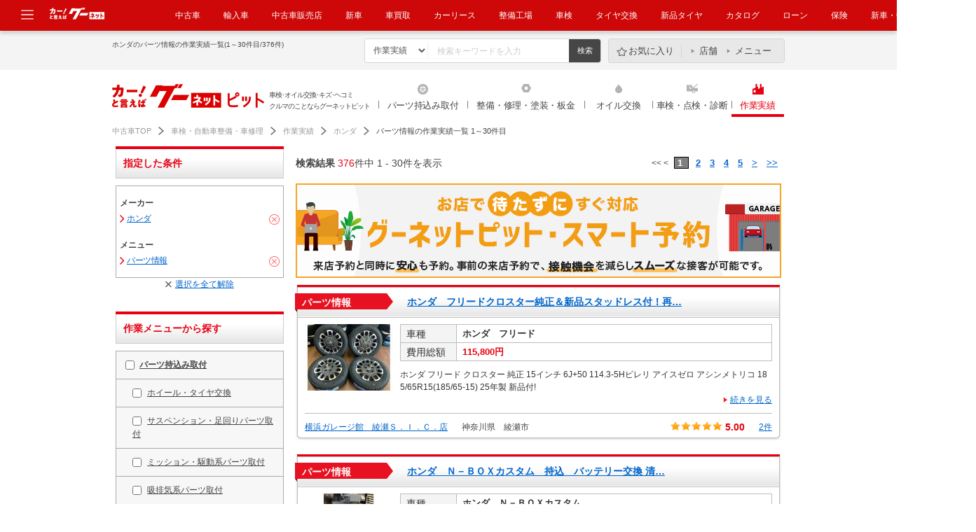

--- FILE ---
content_type: text/html; charset=UTF-8
request_url: https://www.goo-net.com/pit/blog/list?selectBrand=1020&selectCategory%5B%5D=40_160&p=1
body_size: 24041
content:
<!DOCTYPE html>
<html lang="ja">
	<head>
		<meta http-equiv="Content-Type" content="text/html; charset=utf-8" />
		<title>ホンダのパーツ情報の整備作業ブログ(1～30件目/376件)｜グーネットピット</title>
				<meta name="description" content="ホンダのパーツ情報の整備作業ブログをご紹介！(1～30件目/376件)。グーネットピットではお客様の愛車に合わせて目的に応じた整備工場の作業ブログが検索できます。車検、コーティング、タイヤ交換など自動車整備工場検索のグーネットピット" />
						<meta name="keywords" content="パーツ情報,車検,点検,自賠責保険,12ヶ月点検,法定点検,車検費用,車検見積り" />
						<meta name="format-detection" content="telephone=no" />
		<meta http-equiv="X-UA-Compatible" content="IE=edge" />
						<link rel="canonical" href="https://www.goo-net.com/pit/blog/list?selectBrand=1020&amp;selectCategory[]=40_160&amp;p=1" />
												<link rel="next" href="https://www.goo-net.com/pit/blog/list?selectBrand=1020&amp;selectCategory%5B%5D=40_160&amp;p=2" />
					<link type="text/css" rel="stylesheet" href="/pit/assets/css/common/style.css?1768453551" />
			<link type="text/css" rel="stylesheet" href="/pit/assets/css/clearfix.css?1768453551" />
			<link type="text/css" rel="stylesheet" href="/pit/assets/css/slider.css?1768453551" />
			<link type="text/css" rel="stylesheet" href="/pit/assets/css/tooltip.css?1768453551" />
			<link type="text/css" rel="stylesheet" href="/pit/assets/css/slick.css?1768453551" />
							<link type="text/css" rel="stylesheet" href="/pit/assets/css/blog_contents.css?1768453551" />
										<link rel="shortcut icon" type="image/png" href="/pit/assets/img/favicon.png" />
		<link href="https://plus.google.com/108815772220868670112" rel="publisher" />
		<!--[if IE ]>
		<style>
		#contents .abridgement03,
		#contents .abridgement02 {
		display: block;
		overflow: hidden;
		position: relative;
			height: 40px;
			line-height: 20px;
			margin-bottom: 5px;
		}
		#contents .abridgement03:before,
		#contents .abridgement02:before,
		#contents .abridgement03:after,
		#contents .abridgement02:after {
			position: absolute;
			background: #fff;
		}
		#contents .abridgement03:before,
		#contents .abridgement02:before {
			content: "･･･";
			bottom: 0;
			right: 0;
			width: 19px;
			letter-spacing: -0.1em;
		}
		#contents .abridgement03:after,
		#contents .abridgement02:after {
			content: "";
			width: 100%;
			height: 100%;
		}
		</style>
		<![endif]-->
					<script type="text/javascript" src="/pit/assets/js/jquery-1.10.2.min.js?1768453551"></script>
			<script type="text/javascript" src="/pit/assets/js/jquery-ui-1.10.3.min.js?1768453551"></script>
					<script type="text/javascript" src="/pit/assets/js/jquery.lazyload.js?1768453551"></script>
			<script type="text/javascript" src="/pit/assets/js/site.js?1768453551"></script>
			<script type="text/javascript" src="/pit/assets/js/jquery.easing.1.3.js?1768453551"></script>
			<script type="text/javascript" src="/pit/assets/js/slider.js?1768453551"></script>
			<script type="text/javascript" src="/pit/assets/js/height_line.js?1768453551"></script>
			<script type="text/javascript" src="/pit/assets/js/goopit_common.js?1768453551"></script>
			<script type="text/javascript" src="/pit/assets/js/jquery.cookie.js?1768453551"></script>
			<script type="text/javascript" src="/pit/assets/js/cookie_util.js?1768453551"></script>
			<script type="text/javascript" src="/pit/assets/js/comparelist.js?1768453551"></script>
			<script type="text/javascript" src="/pit/assets/js/jquery.transit.min.js?1768453551"></script>
			<script type="text/javascript" src="/pit/assets/js/slick.min.js?1768453551"></script>
			<script type="text/javascript" src="/pit/assets/js/common/td-event.js?1768453551"></script>
		
							<script type="text/javascript" src="/pit/assets/js/polyfill.js?1768453551"></script>
						<script type="text/javascript">
<!--
									var site_prm_and = '';
			var site_prm_qst = '';

			$(function(){
				$('#head_key_word_button').click(function() {
					// 変数初期化
					ret_val = true;

					// 検索条件としてのキーワードは未入力不可
					if($('#head_key_word').val().trim() == "") {
						// エラーメッセージ表示
						alert('キーワードを入力して下さい。');
						// ブランクが入っている可能性があるので念の為初期化する
						$('#head_key_word').val('');
						// Submit停止
						ret_val = false;
					}

					// 戻り値設定
					return ret_val;
				});
				//ボックス要素にリンク設定
				$(".box_link").on("click",function(){
					location.href = $(this).attr('data-url');
				});
				//ボックスリンクホバー時の設定
				$(".box_link").on({
		            'mouseenter':function(){
		                $(this).addClass("active");
		            },
		            'mouseleave':function(){
		                $(this).removeClass("active");
		            }
		        });
			});
//-->
		</script>
			<script type="text/javascript" src="/pit/assets/js/jquery.customSelect.js?1768453551"></script>
		<script type="text/javascript">
			$(function(){
				//セレクトメニューカスタマイズ
				$(".custom_select").customSelect();
			});
		</script>
		<script type="text/javascript">
			//クーポン表示時、予約ボタンの中カテ吹き出しが被るのを防ぐ
			$(function(){
				$('.cassette').each(function(){
					var textMatch = $(this).find('.reservation').find('dd span').text().match('来店予約する|作業予約する');
					if(textMatch){
						$(this).closest('.cassette').find('.coupon_box').css('margin-bottom','55px');
					}
				});
			});
		</script>
							<script type="text/javascript">
				//ヘッダースクロール追従
				$(window).on('scroll', function() {
					$('#header').toggleClass('fixed', $(this).scrollTop() > 20);
					if($('#header').hasClass('fixed')){
						$('.fixlogo_area').fadeIn();
					}else{
						$('.fixlogo_area').fadeOut();
					}
				});
			</script>
						<meta property="og:title" content="ホンダのパーツ情報の整備作業ブログ(1～30件目/376件)｜グーネットピット" />
		<meta property="og:type" content="website" />
		<meta property="og:description" content="ホンダのパーツ情報の整備作業ブログをご紹介！(1～30件目/376件)。グーネットピットではお客様の愛車に合わせて目的に応じた整備工場の作業ブログが検索できます。車検、コーティング、タイヤ交換など自動車整備工場検索のグーネットピット" />
		<meta property="og:url" content="https://www.goo-net.com/pit/" />
		<meta property="og:image" content="https://img.goo-net.com/goopit/assets/img/share/logo.jpg" />
		<meta property="og:site_name" content="車のトラブルならグーネットピット" />
				                <script type="text/javascript" src="/pit/assets/js/common/ga.js?20210616">                </script>                <!-- Global site tag (gtag.js) - Google Analytics -->                <script async src="https://www.googletagmanager.com/gtag/js?id=G-R8J149LPHG"></script>                <script>                    window.dataLayer = window.dataLayer || [];                    function gtag(){dataLayer.push(arguments);}                    gtag('js', new Date());                gtag('config', 'G-R8J149LPHG', {                        cookie_prefix: 'ga4'                    });                </script>                </head >            
		<body>
		<!-- Google Tag Manager -->
		<script>
			(function(w,d,s,l,i){w[l]=w[l]||[];w[l].push({'gtm.start':new Date().getTime(),event:'gtm.js'});var f=d.getElementsByTagName(s)[0],j=d.createElement(s),dl=l!='dataLayer'?'&l='+l:'';j.async=true;j.src='//www.googletagmanager.com/gtm.js?id='+i+dl;f.parentNode.insertBefore(j,f);})(window,document,'script','dataLayer','GTM-KHQW93');
		</script>
		<noscript>
			<iframe src="//www.googletagmanager.com/ns.html?id=GTM-KHQW93" height="0" width="0" style="display:none;visibility:hidden"></iframe>
		</noscript>
		<!-- End Google Tag Manager -->

		
		
		<div id="fb-root"></div>

		<div id="header" class="common_header">
									<div class="logo_box">
				<a href="javascript:void(0);" class="header_modal_open"><img src="https://img.goo-net.com/goopit/assets/img/share/icon-menu.svg" alt="メニュー"></a>
				<p class="logo_gn_kuruma">
					<img src="https://img.goo-net.com/goopit/assets/img/share/logo_goonet_kuruma.png" width="80" height="25" alt="カーと言えばグーネット">
				</p>
				<nav>
					<ul>
						<li><a target="_blank" href="https://www.goo-net.com/" onclick= "gtag('event', '中古車', {  'event_category': 'gloNaviHeader',  'event_label': 'eventUrl',  'value': 1});send_TDevent('btnToPit');">中古車</a></li>
<li><a target="_blank" href="https://www.gooworld.jp/" onclick= "gtag('event', '輸入車', {  'event_category': 'gloNaviHeader',  'event_label': 'eventUrl',  'value': 1});send_TDevent('btnToPit');">輸入車</a></li>
<li><a target="_blank" href="https://www.goo-net.com/usedcar_shop/" onclick= "gtag('event', '中古車販売店', {  'event_category': 'gloNaviHeader',  'event_label': 'eventUrl',  'value': 1});send_TDevent('btnToPit');">中古車販売店</a></li>
<li><a target="_blank" href="https://www.goo-net.com/newcar/" onclick= "gtag('event', '新車', {  'event_category': 'gloNaviHeader',  'event_label': 'eventUrl',  'value': 1});send_TDevent('btnToPit');">新車</a></li>
<li><a target="_blank" href="https://www.goo-net.com/kaitori/" onclick= "gtag('event', 'クルマ買取', {  'event_category': 'gloNaviHeader',  'event_label': 'eventUrl',  'value': 1});send_TDevent('btnToPit');">車買取</a></li>
<li><a target="_blank" href="https://carlease.goo-net.com/" onclick= "gtag('event', 'カーリース', {  'event_category': 'gloNaviHeader',  'event_label': 'eventUrl',  'value': 1});send_TDevent('btnToPit');">カーリース</a></li>
<li><a href="https://www.goo-net.com/pit/" onclick= "gtag('event', '整備工場', {  'event_category': 'gloNaviHeader',  'event_label': 'eventUrl',  'value': 1});send_TDevent('btnToPit');">整備工場</a></li>
<li><a href="https://www.goo-net.com/pit/inspection/top" onclick= "gtag('event', '車検', {  'event_category': 'gloNaviHeader',  'event_label': 'eventUrl',  'value': 1});send_TDevent('btnToPit');">車検</a></li>
<li><a href="https://www.goo-net.com/pit/fitting/40010/top" onclick= "gtag('event', 'タイヤ交換', {  'event_category': 'gloNaviHeader',  'event_label': 'eventUrl',  'value': 1});send_TDevent('btnToPit');">タイヤ交換</a></li>
<li><a target="_blank" href="https://www.goo-net.com/com/tire/" onclick= "gtag('event', '新品タイヤ', {  'event_category': 'gloNaviHeader',  'event_label': 'eventUrl',  'value': 1});send_TDevent('btnToPit');">新品タイヤ</a></li>
<li><a target="_blank" href="https://www.goo-net.com/catalog/" onclick= "gtag('event', 'クルマカタログ', {  'event_category': 'gloNaviHeader',  'event_label': 'eventUrl',  'value': 1});send_TDevent('btnToPit');">カタログ</a></li>
<li><a target="_blank" href="https://www.goo-net.com/loan/" onclick= "gtag('event', '自動車ローン', {  'event_category': 'gloNaviHeader',  'event_label': 'eventUrl',  'value': 1});send_TDevent('btnToPit');">ローン</a></li>
<li><a target="_blank" href="https://www.goo-net.com/insu/" onclick= "gtag('event', '保険', {  'event_category': 'gloNaviHeader',  'event_label': 'eventUrl',  'value': 1});send_TDevent('btnToPit');">保険</a></li>
<li><a target="_blank" href="https://www.goo-net.com/magazine/" onclick= "gtag('event', '新車・中古車マガジン', {  'event_category': 'gloNaviHeader',  'event_label': 'eventUrl',  'value': 1});send_TDevent('btnToPit');">新車・中古車マガジン</a></li>
					</ul>
				</nav>
			</div>
			<div class="adjust_box"></div>
			<div id="common_modal" class="clearfix">
				<div class="menu_area">
					<ul>
						<li class="icon_genre_01"><a target="_blank" href="https://www.goo-net.com/newcar/" onclick= "gtag('event', '新車', {  'event_category': 'gloNavi',  'event_label': 'eventUrl',  'value': 1});send_TDevent('btnToPit');"><img src="https://img.goo-net.com/goopit/assets/img/share/icon-newcar.png" loading="lazy" alt="新車" /><span>新車</span></a></li>
<li class="icon_genre_02"><a target="_blank" href="https://www.goo-net.com/" onclick= "gtag('event', '中古車', {  'event_category': 'gloNavi',  'event_label': 'eventUrl',  'value': 1});send_TDevent('btnToPit');"><img src="https://img.goo-net.com/goopit/assets/img/share/icon-usedcar.png" loading="lazy" alt="中古車" /><span>中古車</span></a></li>
<li class="icon_genre_03"><a target="_blank" href="https://www.gooworld.jp/" onclick= "gtag('event', '輸入車', {  'event_category': 'gloNavi',  'event_label': 'eventUrl',  'value': 1});send_TDevent('btnToPit');"><img src="https://img.goo-net.com/goopit/assets/img/share/icon-imported.png" loading="lazy" alt="輸入車" /><span>輸入車</span></a></li>
<li class="icon_genre_04"><a target="_blank" href="https://www.goo-net.com/kaitori/" onclick= "gtag('event', 'クルマ買取', {  'event_category': 'gloNavi',  'event_label': 'eventUrl',  'value': 1});send_TDevent('btnToPit');"><img src="https://img.goo-net.com/goopit/assets/img/share/icon-buycar.png" loading="lazy" alt="クルマ買取" /><span>クルマ買取</span></a></li>
<li class="icon_genre_05"><a target="_blank" href="https://carlease.goo-net.com/" onclick= "gtag('event', 'カーリース', {  'event_category': 'gloNavi',  'event_label': 'eventUrl',  'value': 1})";send_TDevent('btnToPit');"><img src="https://img.goo-net.com/goopit/assets/img/share/icon-carlease.png" loading="lazy" alt="カーリース" /><span>カーリース</span></a></li>
<li class="icon_genre_06"><a href="https://www.goo-net.com/pit/fitting/40010/top" onclick= "gtag('event', 'タイヤ交換', {  'event_category': 'gloNavi',  'event_label': 'eventUrl',  'value': 1});send_TDevent('btnToPit');"><img src="https://img.goo-net.com/goopit/assets/img/share/icon-tirerepair.png" loading="lazy" alt="タイヤ交換" /><span>タイヤ交換</span></a></li>
<li class="icon_genre_17"><a href="https://www.goo-net.com/pit/" onclick= "gtag('event', '整備工場', {  'event_category': 'gloNavi',  'event_label': 'eventUrl',  'value': 1});send_TDevent('btnToPit');"><img src="https://img.goo-net.com/goopit/assets/img/share/icon-maintenance.png" loading="lazy" alt="整備工場" /><span>整備工場</span></a></li>
<li class="icon_genre_07"><a href="https://www.goo-net.com/pit/inspection/top" onclick= "gtag('event', '車検', {  'event_category': 'gloNavi',  'event_label': 'eventUrl',  'value': 1});send_TDevent('btnToPit');"><img src="https://img.goo-net.com/goopit/assets/img/share/icon-inspection.png" loading="lazy" alt="車検" /><span>車検</span></a></li>
<li class="icon_genre_08"><a target="_blank" href="https://www.goo-net.com/catalog/" onclick= "gtag('event', 'クルマカタログ', {  'event_category': 'gloNavi',  'event_label': 'eventUrl',  'value': 1});send_TDevent('btnToPit');"><img src="https://img.goo-net.com/goopit/assets/img/share/icon-catalog.png" loading="lazy" alt="クルマカタログ" /><span>クルマカタログ</span></a></li>
<li class="icon_genre_09"><a target="_blank" href="https://www.goo-net.com/loan/" onclick= "gtag('event', '自動車ローン', {  'event_category': 'gloNavi',  'event_label': 'eventUrl',  'value': 1});send_TDevent('btnToPit');"><img src="https://img.goo-net.com/goopit/assets/img/share/icon-loan.png" loading="lazy" alt="自動車ローン" /><span>自動車ローン</span></a></li>
<li class="icon_genre_16"><a target="_blank" href="https://www.goo-net.com/insu/" onclick= "gtag('event', '保険', {  'event_category': 'gloNavi',  'event_label': 'eventUrl',  'value': 1});send_TDevent('btnToPit');"><img src="https://img.goo-net.com/goopit/assets/img/share/icon_insurance.png" loading="lazy" alt="保険" /><span>保険</span></a></li>
<li class="icon_genre_11"><a target="_blank" href="https://www.goo-net.com/car_review/" onclick= "gtag('event', 'レビュー', {  'event_category': 'gloNavi',  'event_label': 'eventUrl',  'value': 1});send_TDevent('btnToPit');"><img src="https://img.goo-net.com/goopit/assets/img/share/icon-review.png" loading="lazy" alt="レビュー" /><span>レビュー</span></a></li>
<li class="icon_genre_12"><a target="_blank" href="https://www.goo-net.com/market/" onclick= "gtag('event', '価格相場', {  'event_category': 'gloNavi',  'event_label': 'eventUrl',  'value': 1});send_TDevent('btnToPit');"><img src="https://img.goo-net.com/goopit/assets/img/share/icon-marketprice.png" loading="lazy" alt="価格相場" /><span>価格相場</span></a></li>
<li class="icon_genre_13"><a target="_blank" href="https://www.goo-net.com/carlife/drivingschool/" onclick= "gtag('event', '教習所', {  'event_category': 'gloNavi',  'event_label': 'eventUrl',  'value': 1});send_TDevent('btnToPit');"><img src="https://img.goo-net.com/goopit/assets/img/share/icon-school.png" loading="lazy" alt="教習所" /><span>教習所</span></a></li>
<li class="icon_genre_14"><a target="_blank" href="https://www.goo-net.com/knowledge/" onclick= "gtag('event', '用語集', {  'event_category': 'gloNavi',  'event_label': 'eventUrl',  'value': 1});send_TDevent('btnToPit');"><img src="https://img.goo-net.com/goopit/assets/img/share/icon-dictionary.png" loading="lazy" alt="用語集" /><span>用語集</span></a></li>
					</ul>
				</div>
			</div>
			<div class="header_main">
				<div class="inner">
					<div class="search_area">
						<h1>ホンダのパーツ情報の作業実績一覧(1～30件目/376件)</h1>
						<ul class="search_box">
							<form action="/pit/fsearch" method="get">
								<li>
									<select name="sort" id="sort" size="1">
										<option value="blog">作業実績</option>
										<option value="review">レビュー</option>
										<option value="shop">整備工場</option>
									</select>
								</li>
								<li><input type="text" id="head_key_word" class="text_area" name="head_key_word" placeholder="検索キーワードを入力"></li>
								<li class="mr0"><input type="submit" class="search_submit" id="head_key_word_button" value="検索" title="検索"></li>
															</form>
						</ul>
												<div class="menu_box">
							<ul>
								<li class="favorite"><a href="https://www.goo-net.com/pit/comparelist">お気に入り</a></li><!--
								--><li class="shop"><a href="https://www.goo-net.com/pit/comparelist/shop">店舗</a></li><!--
								--><li class="menu"><a href="https://www.goo-net.com/pit/comparelist/menu">メニュー</a></li>
							</ul>
						</div>
											</div>
				</div>
			</div>
			<div class="header_nav">
				<div class="inner clearfix">
									<div class="logo_area">
						<a href="/pit/" onmousedown="gtag('event', 'Click_Breadcrumb', {  'event_category': 'goopit_logo',  'event_label': 'eventUrl',  'value': 1});">
								<img width="217" height="34" src="https://img.goo-net.com/goopit/assets/img/share/logo_header_new.png" alt="グーネットピット">
						</a>
					</div>
					<div class="text_area">
						<p>車検･オイル交換･キズ･ヘコミ<br>クルマのことならグーネットピット</p>
					</div>
									<ul class="navi_area">
																								<li class="fitting">
																	<a  href="/pit/fitting/top" onmousedown="gtag('event', 'Click_Gnav', {  'event_category': 'fitting',  'event_label': 'eventUrl',  'value': 1});">
																													パーツ持込み取付
																			</a>
							</li>
																														<li class="repair">
																	<a  href="/pit/repair/top" onmousedown="gtag('event', 'Click_Gnav', {  'event_category': 'repair',  'event_label': 'eventUrl',  'value': 1});">
																													整備・修理・塗装・板金
																			</a>
							</li>
																														<li class="oil">
																	<a  href="/pit/oil/top" onmousedown="gtag('event', 'Click_Gnav', {  'event_category': 'oil',  'event_label': 'eventUrl',  'value': 1});">
																													オイル交換
																			</a>
							</li>
																														<li class="inspection">
																	<a  href="/pit/inspection/top" onmousedown="gtag('event', 'Click_Gnav', {  'event_category': 'inspection',  'event_label': 'eventUrl',  'value': 1});">
																													車検・点検・診断																			</a>
							</li>
																														<li class="blog results">
																	<a class="current" href="/pit/blog/top" onmousedown="gtag('event', 'Click_Gnav', {  'event_category': 'results',  'event_label': 'eventUrl',  'value': 1});">
																													作業実績
																			</a>
							</li>
																</ul>
				</div>
			</div>
					</div><!-- / #header -->

		<div id="contents">
			<div class="inner">

					<script type="text/javascript">
<!--
		$(function() {
		var category_sorted = '';
		category_sorted = {"40":"40_10-40_50-40_60-40_70-40_80-40_90-40_100-40_110-40_120-40_130-40_140-40_150-40_160","30":"30_10-30_30-30_50-30_60-30_61-30_70-30_80-30_90-30_100-30_110-30_120-30_130-30_140-30_150-30_160-30_170","20":"20_20-20_30-20_40","10":"10_10-10_30-10_40-10_41"};
		var brand_init_flg = true;
			$('#blogSearchBrand').change(function() {
				var brand_cd = $(this).val();

				if (brand_cd != "") {
					chooseCarAll('#selectCar', this, function() {
						// ブラウザバック対策
						if ($('#hiddenCar').val() != '' && $('#selectCar option[value="'+$('#hiddenCar').val()+'"]')[0] && brand_init_flg) {
							$('#selectCar').val($('#hiddenCar').val());
						} else {
							$('#hiddenCar').val('');
						}

						brand_init_flg = false;
					});
				} else {
					$('#selectCar').html('');
					$('#selectCar').append('<option value="">選択してください</option>');
				}
			}).change();
			$('#selectCar').change(function() {
				$('#hiddenCar').val($(this).val());
			});

			// 大項目チェック
			$('.checkAll').click(function() {
				// 大項目のIDを取得する
				var id = $(this).attr('id'),
					itemID = id.replace('all_', '');

				// 中項目に大項目のチェック状態を反映させる
				$('.category_' + itemID).prop('checked', this.checked);
			});

			// 中項目チェック
			$('li input').click(function() {
				if(this.checked == false) {
					var itemID = $(this).attr('id');
					$('#all_' + itemID.substr(6,2)).prop('checked', false);
				}
			});

			// すべてのチェックボックスにチェックをつける判定処理
			$('dl.menu_search dd').each(function(){
				var menu_cnt = $(this).find('ul.clearfix li').length;
				var checked_menu_cnt = 0;
				$(this).find('ul.clearfix li').each(function(){
					if ($(this).find('input').prop('checked')) {
						checked_menu_cnt++;
					}
				});
				if (menu_cnt == checked_menu_cnt) {
					$(this).prev('dt').find('input.checkAll').attr('checked', true);
				}
			});

			// 全て取り消し
			$("#all_reset").click(function() {
				$('INPUT').attr('checked', false);
			});

			$('#car_button, #results_button, #area_button').click(function() {
				var categories = [];
				var cat_sort_arr = [];
				$('input[name="selectCategory[]"]:checked').each(function() {
					cat = $(this).val().split('_');
					cat_sort_arr.push({'cat1':cat[0], 'cat2':cat[1], 'cat':$(this).val()});
					$(this).attr('disabled', true);
				});
				var sorted = cat_sort_arr.sort(function (a, b) {
					return a.cat1 - b.cat1 || a.cat2 - b.cat2;
				});
				$.each(sorted, function(i, val){
					categories.push(val['cat']);
				})
				var cats = categories.join('-').toString();
				if ($('#all_org').prop('checked') == true) {
					if (cats == '') {
						$('input#selectCate1').val('org');
					} else {
						cats = cats + '-org';
					}
				}
				if (cats != '') {
					$('input#selectCategories').val(cats);
					$('input#selectCate1').attr('disabled', true);
				} else {
					$('input#selectCategories').attr('disabled', true);
				}

				// Disable all selects have empty value
				$('#form_search select').each(function(){
					if ($.trim($(this).val()) == '') {
						$(this).attr('disabled', true);
					}
				});

				submitForm();
			});

			function submitForm() {
				var params = [];
				var form_vars = $('#form_search').serializeArray();
				params = sortParam(form_vars);
				var url = '/pit/blog/list';
				if ( params.length > 0){
					url += '?' + params.join('&');
				}
				document.location = url;
			}

			function sortParam(vars) {
				var params = [];
				// Reoder URL parameters.
				// selectArea → selectJititai → selectBrand → selectCar → selectCategory
				var sorting = ['selectArea', 'selectJititai', 'selectBrand', 'selectCar', 'selectCategory[]', 'selectCate1', 'site'];
				$.each(sorting, function(key, item){
					var found = false;
					vars = $(vars).filter(function(itm){
						if(!found && vars[itm]['name'] == item) {
							if (vars[itm]['value'] != ''){
								$.each(category_sorted, function(cat_key, cat_item) {
									if (vars[itm]['value'] == cat_item) {
										vars[itm]['name'] = 'selectCate1';
										vars[itm]['value'] = cat_key;
									}
								});
								params.push(vars[itm]['name'] + '=' + vars[itm]['value']);
							}
							found = true;
							return false;
						} else
						return true;
					});
				});
				return params;
			}

			function sortProperties(obj, sortedBy, isNumericSort, reverse) {
				sortedBy = sortedBy || 1; // by default first key
				isNumericSort = isNumericSort || false; // by default text sort
				reverse = reverse || false; // by default no reverse

				var reversed = (reverse) ? -1 : 1;

				var sortable = [];
				for (var key in obj) {
					if (obj.hasOwnProperty(key)) {
						sortable.push([key, obj[key]]);
					}
				}
				if (isNumericSort)
					sortable.sort(function (a, b) {
						return reversed * (a[1][sortedBy] - b[1][sortedBy]);
					});
				else
					sortable.sort(function (a, b) {
						var x = a[1][sortedBy].toLowerCase(),
						y = b[1][sortedBy].toLowerCase();
						return x < y ? reversed * -1 : x > y ? reversed : 0;
					});
				return sortable;
			}

			function loadCarModel(brand_cd,category_id,area_id,jititai_id) {
				jQuery.ajax({
					url: access_api_url+ '/api/search_by_car_model.json',
					contentType: "application/json; charset=utf-8",
					type: 'GET',
					dataType: "json",
					data: {
						shop_id: 'top',
						brand_cd: brand_cd,
						category_id : category_id,
						area_id : area_id,
						jititai_id : jititai_id
					},

					success: function(res) {
						if (res.car_data != undefined) {
							var car_data = {};

							var sortedArray = sortProperties(res.car_data, 'count', true, true);
							for (var i = 0; i < sortedArray.length; i++) {
								var value = sortedArray[i][1];
								car_data[i] = value;
							}
							var query_str = window.location.search;
							query_str = query_str.replace('?', '');
							var query_arr = query_str.split('&');
							var url_arr = [];
							var j = 0;
							for (var i = 0; i < query_arr.length; i++) {
								var param = query_arr[i].split('=');
								var data = [];
								if (param[0] != 'selectCar' && param[0] != 'selectBrand') {
									data['name'] = param[0];
									data['value'] = param[1];
									url_arr[j] = data;
									j++;
								}
							}
							// Option生成
							jQuery.each(car_data, function() {
								var url_param = [];
								var brand_param = [];
								var car_param = [];
								brand_param['name'] = 'selectBrand';
								brand_param['value'] = this.brand_cd.toString();
								car_param['name'] = 'selectCar';
								car_param['value'] = this.car_cd.toString();
								url_param = url_param.concat(url_arr);
								url_param.push(brand_param);
								url_param.push(car_param);
								car_p= sortParam(url_param);
								var url = '/pit/blog/list?' + car_p.join('&');
								if ( this.count < 5 ) {
									$('ul#car_model').append('<li class="car ' + this.car_cd + '"><a href="' + url + '" rel="nofollow">' + this.car_name + ' (' + this.count + ')' + '</a></li>');
								}else{
									$('ul#car_model').append('<li class="car ' + this.car_cd + '"><a href="' + url + '">' + this.car_name + ' (' + this.count + ')' + '</a></li>');
								}
							});
							$('div.car_model').css('display', 'block');
						}
					},
					error: function(xml, status, e) {
					}
				});
			}
			var brand_cd = $('input[name="selectBrand"]').val();
			var category_id = $('input[id="selectCategories"]').val();
			var area_id = $('input[name="selectArea"]').val();
			var jititai_id = $('input[name="selectJititai"]').val();
			loadCarModel(brand_cd,category_id,area_id,jititai_id);

			$('a.delete_btn').click(function(){
				var params = $(this).attr('data-remove');
				var current_url = window.location.href.replace('%5B%5D', '[]');
				sub_url = params.replace('%5B%5D', '[]');
				// Category detect
				if (sub_url.indexOf('[]') >= 0) {
					var cat_rm = sub_url.split('[]=')[1];
					var cats = $('input#selectCategories').val();
					cats = cats.split('-');
					var index = cats.indexOf(cat_rm);
					if (index > 0 && cats.length > 1) {
						sub_url = '-' + cat_rm;
					}else if(index == 0 && cats.length > 1) {
						sub_url = cat_rm + '-';
					}
					else {
						sub_url = 'selectCategory[]=' + cat_rm;
					}
					// Remove item of selectCate1
					var idx = current_url.indexOf('selectCate1');
					if (idx > 0) {
						var new_cats = $('input#selectCategories').val();
						$('input#selectCategories').val(new_cats.replace(sub_url,''));
						$('input.cat_item').attr('disabled', true);
						submitForm();
						return false;
					}
				}
				if (sub_url.indexOf('__') > 0) {
					var arrUrl = sub_url.split('__');
					for (var i = 0; i < arrUrl.length; i++) {
						current_url = current_url.replace(arrUrl[i], '');
					}
				} else {
					current_url = current_url.replace(sub_url, '');
				}
				if (current_url.slice(-1) == '?' || current_url.slice(-1) == '&') {
					current_url = current_url.slice(0, -1);
				}
				current_url = current_url.replace('?&', '?').replace('&&', '&');
				document.location = current_url;
			});
		});

//-->
	</script>
	<div id="topic_path" class="new">
					<script type="application/ld+json">
				{
			"@context": "http://schema.org",
			"@type": "BreadcrumbList",
			"itemListElement":
			[
				{
					"@type": "ListItem",
					"position": 1,
					"item":
					{
						"@id": "https://www.goo-net.com/",
						"name": "中古車TOP"
					}
				},
				{
					"@type": "ListItem",
					"position": 2,
					"item":
					{
						"@id": "https://www.goo-net.com/pit/",
						"name": "車検・自動車整備・車修理"
					}
				},
				{
					"@type": "ListItem",
					"position": 3,
					"item":
					{
						"@id": "https://www.goo-net.com/pit/blog/top",
						"name": "作業実績"
					}
				},
				{
					"@type": "ListItem",
					"position": 4,
					"item":
					{
						"@id": "https://www.goo-net.com/pit/blog/1020/",
						"name": "ホンダ"
					}
				},
				{
					"@type": "ListItem",
					"position": 5,
					"item":
					{
						"@id": "",
						"name": "パーツ情報の作業実績一覧 1～30件目"
					}
				}
			]
		}
			</script>
		
		<p class="breadcrumb_count">
	<a href="https://www.goo-net.com/" onmousedown="gtag('event', 'Click_Breadcrumb', {'event_category': 'header_1', 'event_label': 'eventUrl', 'value': 1});" class="top">中古車TOP</a>
			<a href="https://www.goo-net.com/pit/" onmousedown="gtag('event', 'Click_Breadcrumb', {'event_category': 'header_2', 'event_label': 'eventUrl', 'value': 1});" class="second">車検・自動車整備・車修理</a>
																					<a href="https://www.goo-net.com/pit/blog/top"  onmousedown="gtag('event', 'Click_Breadcrumb', {'event_category': 'header_3', 'event_label': 'eventUrl', 'value': 1});" class="third">作業実績</a>
																									<a href="https://www.goo-net.com/pit/blog/1020/"  onmousedown="gtag('event', 'Click_Breadcrumb', {'event_category': 'header_4', 'event_label': 'eventUrl', 'value': 1});" class="fourth">ホンダ</a>
													<span>パーツ情報の作業実績一覧 1～30件目</span>
			</p>

<script type="text/javascript">
	jQuery('document').ready(function(){
		var breadcrumb_count = $('.breadcrumb_count');
		if (breadcrumb_count.length == 2) {
			var child_tag = breadcrumb_count[1].children;
			for (var i = 0, l = child_tag.length; i < l; i++) {
				var ga = jQuery(child_tag[i]).attr('onmousedown');
				if(ga != undefined && ga != '')
				{
					jQuery(child_tag[i]).attr('onmousedown', ga.replace('header_', 'footer_'));
				}
			}
		}
	});
</script>	</div>

	<div id="article">
		<div class="main_area clearfix">
			<div class="aside_area">
				<form action="/pit/blog/list" method="get" id="form_search">
									<h2>
						<span>指定した条件</span>
					</h2>
					<div class="section">
						<div id="conditions_area">
							<dl>
															<dd>
									<ul>
										<span class="cat_header">メーカー</span>
										<li class="item">
											<a href="https://www.goo-net.com/pit/blog/1020">ホンダ</a>
																						<a class="delete_btn maker" data-remove="selectBrand=1020" href="javascript:void(0)"><img src="https://img.goo-net.com/goopit/assets/img/blog/btn_delete.gif" height="15" width="15" alt="×"></a>
																				</li>
									</ul>
								</dd>
																													<dd>
									<ul>
										<span class="cat_header">メニュー</span>
																																																																																																																																																																																																																																																																				<li class="item">
																								<a class="category_url" href="https://www.goo-net.com/pit/blog/list?selectCategory[]=40_160&p=1" >パーツ情報</a>
												<a class="delete_btn" href="javascript:void(0)" data-remove="selectCategory[]=40_160">
												<img src="https://img.goo-net.com/goopit/assets/img/blog/btn_delete.gif" height="15" width="15" alt="×"></a></li>
																																																																																																																																																																																																																																																																																																																																																																																																																																																																																																																																																																																								</ul>
								</dd>
																					</dl>
							<p class="reset">
																<a href="https://www.goo-net.com/pit/blog/list"  id="conditions_reset"><img src="https://img.goo-net.com/goopit/assets/img/blog/btn_reset.gif" width="9" height="9" alt="×">選択を全て解除</a>
							</p>
						</div>
					</div>
													<div class="section car_model" style="display: none;">
						<h2>
							<span>車種から探す</span>
						</h2>
						<dl class="menu_search ">
							<dd>
								<ul class="type_search clearfix mb10" id="car_model">
								</ul>
							</dd>
						</dl>
					</div>
									<h2>
						<span>作業メニューから探す</span>
					</h2>
					<div class="section und_n">
						<dl class="menu_search border_none">

																											<dt>
								<input type="checkbox" class="checkAll" id="all_40" name="" value="40" >
																										<label for="all_40"><a class="category_url" href="https://www.goo-net.com/pit/blog/list?selectBrand=1020&amp;selectCate1=40&amp;p=1" >パーツ持込み取付</a></label>
															</dt>
														<dd>
								<ul class="check_40 clearfix">
																	<li>
																			<input type="checkbox" class="category_40 cat_item" id="check_40_10" name="selectCategory[]" value="40_10" >
																																<label class="pl5" for="check_40_10"><a class="category_url" href="https://www.goo-net.com/pit/blog/list?selectBrand=1020&amp;selectCategory[]=40_10&amp;p=1" >ホイール・タイヤ交換</a></label>
																			</li>
																	<li>
																			<input type="checkbox" class="category_40 cat_item" id="check_40_50" name="selectCategory[]" value="40_50" >
																																<label class="pl5" for="check_40_50"><a class="category_url" href="https://www.goo-net.com/pit/blog/list?selectBrand=1020&amp;selectCategory[]=40_50&amp;p=1" >サスペンション・足回りパーツ取付</a></label>
																			</li>
																	<li>
																			<input type="checkbox" class="category_40 cat_item" id="check_40_60" name="selectCategory[]" value="40_60" >
																																<label class="pl5" for="check_40_60"><a class="category_url" href="https://www.goo-net.com/pit/blog/list?selectBrand=1020&amp;selectCategory[]=40_60&amp;p=1" >ミッション・駆動系パーツ取付</a></label>
																			</li>
																	<li>
																			<input type="checkbox" class="category_40 cat_item" id="check_40_70" name="selectCategory[]" value="40_70" >
																																<label class="pl5" for="check_40_70"><a class="category_url" href="https://www.goo-net.com/pit/blog/list?selectBrand=1020&amp;selectCategory[]=40_70&amp;p=1" >吸排気系パーツ取付</a></label>
																			</li>
																	<li>
																			<input type="checkbox" class="category_40 cat_item" id="check_40_80" name="selectCategory[]" value="40_80" >
																																<label class="pl5" for="check_40_80"><a class="category_url" href="https://www.goo-net.com/pit/blog/list?selectBrand=1020&amp;selectCategory[]=40_80&amp;p=1" >エンジン関連パーツ交換</a></label>
																			</li>
																	<li>
																			<input type="checkbox" class="category_40 cat_item" id="check_40_90" name="selectCategory[]" value="40_90" >
																																<label class="pl5" for="check_40_90"><a class="category_url" href="https://www.goo-net.com/pit/blog/list?selectBrand=1020&amp;selectCategory[]=40_90&amp;p=1" >ライト・ウィンカー類交換</a></label>
																			</li>
																	<li>
																			<input type="checkbox" class="category_40 cat_item" id="check_40_100" name="selectCategory[]" value="40_100" >
																																<label class="pl5" for="check_40_100"><a class="category_url" href="https://www.goo-net.com/pit/blog/list?selectBrand=1020&amp;selectCategory[]=40_100&amp;p=1" >外装品・エアロパーツ取付</a></label>
																			</li>
																	<li>
																			<input type="checkbox" class="category_40 cat_item" id="check_40_110" name="selectCategory[]" value="40_110" >
																																<label class="pl5" for="check_40_110"><a class="category_url" href="https://www.goo-net.com/pit/blog/list?selectBrand=1020&amp;selectCategory[]=40_110&amp;p=1" >ボディ補強パーツ取付</a></label>
																			</li>
																	<li>
																			<input type="checkbox" class="category_40 cat_item" id="check_40_120" name="selectCategory[]" value="40_120" >
																																<label class="pl5" for="check_40_120"><a class="category_url" href="https://www.goo-net.com/pit/blog/list?selectBrand=1020&amp;selectCategory[]=40_120&amp;p=1" >カーナビ・ETC・ドラレコ取付</a></label>
																			</li>
																	<li>
																			<input type="checkbox" class="category_40 cat_item" id="check_40_130" name="selectCategory[]" value="40_130" >
																																<label class="pl5" for="check_40_130"><a class="category_url" href="https://www.goo-net.com/pit/blog/list?selectBrand=1020&amp;selectCategory[]=40_130&amp;p=1" >その他電装系取付</a></label>
																			</li>
																	<li>
																			<input type="checkbox" class="category_40 cat_item" id="check_40_140" name="selectCategory[]" value="40_140" >
																																<label class="pl5" for="check_40_140"><a class="category_url" href="https://www.goo-net.com/pit/blog/list?selectBrand=1020&amp;selectCategory[]=40_140&amp;p=1" >内装品取付</a></label>
																			</li>
																	<li>
																			<input type="checkbox" class="category_40 cat_item" id="check_40_150" name="selectCategory[]" value="40_150" >
																																<label class="pl5" for="check_40_150"><a class="category_url" href="https://www.goo-net.com/pit/blog/list?selectBrand=1020&amp;selectCategory[]=40_150&amp;p=1" >その他パーツ持込み取付</a></label>
																			</li>
																	<li>
																			<input type="checkbox" class="category_40 cat_item" id="check_40_160" name="selectCategory[]" value="40_160" checked="checked">
																																<label class="pl5" for="check_40_160"><a class="category_url" href="https://www.goo-net.com/pit/blog/list?selectBrand=1020&amp;selectCategory[]=40_160&amp;p=1" >パーツ情報</a></label>
																			</li>
																</ul>
							</dd>
																		</dl>
						<dl class="menu_search border_none">

																											<dt>
								<input type="checkbox" class="checkAll" id="all_30" name="" value="30" >
																										<label for="all_30"><a class="category_url" href="https://www.goo-net.com/pit/blog/list?selectBrand=1020&amp;selectCate1=30&amp;p=1" >整備・修理・塗装・板金</a></label>
															</dt>
														<dd>
								<ul class="check_30 clearfix">
																	<li>
																			<input type="checkbox" class="category_30 cat_item" id="check_30_50" name="selectCategory[]" value="30_50" >
																																<label class="pl5" for="check_30_50"><a class="category_url" href="https://www.goo-net.com/pit/blog/list?selectBrand=1020&amp;selectCategory[]=30_50&amp;p=1" >塗装</a></label>
																			</li>
																	<li>
																			<input type="checkbox" class="category_30 cat_item" id="check_30_10" name="selectCategory[]" value="30_10" >
																																<label class="pl5" for="check_30_10"><a class="category_url" href="https://www.goo-net.com/pit/blog/list?selectBrand=1020&amp;selectCategory[]=30_10&amp;p=1" >キズ・へこみ直し</a></label>
																			</li>
																	<li>
																			<input type="checkbox" class="category_30 cat_item" id="check_30_30" name="selectCategory[]" value="30_30" >
																																<label class="pl5" for="check_30_30"><a class="category_url" href="https://www.goo-net.com/pit/blog/list?selectBrand=1020&amp;selectCategory[]=30_30&amp;p=1" >メンテナンス・日常点検</a></label>
																			</li>
																	<li>
																			<input type="checkbox" class="category_30 cat_item" id="check_30_60" name="selectCategory[]" value="30_60" >
																																<label class="pl5" for="check_30_60"><a class="category_url" href="https://www.goo-net.com/pit/blog/list?selectBrand=1020&amp;selectCategory[]=30_60&amp;p=1" >ボディコーティング</a></label>
																			</li>
																	<li>
																			<input type="checkbox" class="category_30 cat_item" id="check_30_70" name="selectCategory[]" value="30_70" >
																																<label class="pl5" for="check_30_70"><a class="category_url" href="https://www.goo-net.com/pit/blog/list?selectBrand=1020&amp;selectCategory[]=30_70&amp;p=1" >クリーニング・清掃</a></label>
																			</li>
																	<li>
																			<input type="checkbox" class="category_30 cat_item" id="check_30_80" name="selectCategory[]" value="30_80" >
																																<label class="pl5" for="check_30_80"><a class="category_url" href="https://www.goo-net.com/pit/blog/list?selectBrand=1020&amp;selectCategory[]=30_80&amp;p=1" >サスペンション・足回り修理・整備</a></label>
																			</li>
																	<li>
																			<input type="checkbox" class="category_30 cat_item" id="check_30_90" name="selectCategory[]" value="30_90" >
																																<label class="pl5" for="check_30_90"><a class="category_url" href="https://www.goo-net.com/pit/blog/list?selectBrand=1020&amp;selectCategory[]=30_90&amp;p=1" >ミッション・駆動系修理・整備</a></label>
																			</li>
																	<li>
																			<input type="checkbox" class="category_30 cat_item" id="check_30_100" name="selectCategory[]" value="30_100" >
																																<label class="pl5" for="check_30_100"><a class="category_url" href="https://www.goo-net.com/pit/blog/list?selectBrand=1020&amp;selectCategory[]=30_100&amp;p=1" >吸排気系修理・整備</a></label>
																			</li>
																	<li>
																			<input type="checkbox" class="category_30 cat_item" id="check_30_110" name="selectCategory[]" value="30_110" >
																																<label class="pl5" for="check_30_110"><a class="category_url" href="https://www.goo-net.com/pit/blog/list?selectBrand=1020&amp;selectCategory[]=30_110&amp;p=1" >エンジン関連修理・整備</a></label>
																			</li>
																	<li>
																			<input type="checkbox" class="category_30 cat_item" id="check_30_120" name="selectCategory[]" value="30_120" >
																																<label class="pl5" for="check_30_120"><a class="category_url" href="https://www.goo-net.com/pit/blog/list?selectBrand=1020&amp;selectCategory[]=30_120&amp;p=1" >ライト・ウィンカー類修理・整備</a></label>
																			</li>
																	<li>
																			<input type="checkbox" class="category_30 cat_item" id="check_30_130" name="selectCategory[]" value="30_130" >
																																<label class="pl5" for="check_30_130"><a class="category_url" href="https://www.goo-net.com/pit/blog/list?selectBrand=1020&amp;selectCategory[]=30_130&amp;p=1" >板金・外装補修</a></label>
																			</li>
																	<li>
																			<input type="checkbox" class="category_30 cat_item" id="check_30_140" name="selectCategory[]" value="30_140" >
																																<label class="pl5" for="check_30_140"><a class="category_url" href="https://www.goo-net.com/pit/blog/list?selectBrand=1020&amp;selectCategory[]=30_140&amp;p=1" >ボディ補強</a></label>
																			</li>
																	<li>
																			<input type="checkbox" class="category_30 cat_item" id="check_30_150" name="selectCategory[]" value="30_150" >
																																<label class="pl5" for="check_30_150"><a class="category_url" href="https://www.goo-net.com/pit/blog/list?selectBrand=1020&amp;selectCategory[]=30_150&amp;p=1" >電装系修理</a></label>
																			</li>
																	<li>
																			<input type="checkbox" class="category_30 cat_item" id="check_30_160" name="selectCategory[]" value="30_160" >
																																<label class="pl5" for="check_30_160"><a class="category_url" href="https://www.goo-net.com/pit/blog/list?selectBrand=1020&amp;selectCategory[]=30_160&amp;p=1" >内装補修・修理</a></label>
																			</li>
																	<li>
																			<input type="checkbox" class="category_30 cat_item" id="check_30_170" name="selectCategory[]" value="30_170" >
																																<label class="pl5" for="check_30_170"><a class="category_url" href="https://www.goo-net.com/pit/blog/list?selectBrand=1020&amp;selectCategory[]=30_170&amp;p=1" >その他修理・整備</a></label>
																			</li>
																	<li>
																			<input type="checkbox" class="category_30 cat_item" id="check_30_61" name="selectCategory[]" value="30_61" >
																																<label class="pl5" for="check_30_61"><a class="category_url" href="https://www.goo-net.com/pit/blog/list?selectBrand=1020&amp;selectCategory[]=30_61&amp;p=1" rel="nofollow">光触媒コーティング</a></label>
																			</li>
																</ul>
							</dd>
																		</dl>
						<dl class="menu_search border_none">

																											<dt>
								<input type="checkbox" class="checkAll" id="all_20" name="" value="20" >
																										<label for="all_20"><a class="category_url" href="https://www.goo-net.com/pit/blog/list?selectBrand=1020&amp;selectCate1=20&amp;p=1" >オイル交換</a></label>
															</dt>
														<dd>
								<ul class="check_20 clearfix">
																	<li>
																			<input type="checkbox" class="category_20 cat_item" id="check_20_20" name="selectCategory[]" value="20_20" >
																																<label class="pl5" for="check_20_20"><a class="category_url" href="https://www.goo-net.com/pit/blog/list?selectBrand=1020&amp;selectCategory[]=20_20&amp;p=1" >ガソリン車用(オイル交換)</a></label>
																			</li>
																	<li>
																			<input type="checkbox" class="category_20 cat_item" id="check_20_30" name="selectCategory[]" value="20_30" >
																																<label class="pl5" for="check_20_30"><a class="category_url" href="https://www.goo-net.com/pit/blog/list?selectBrand=1020&amp;selectCategory[]=20_30&amp;p=1" rel="nofollow">ディーゼル車用(オイル交換)</a></label>
																			</li>
																	<li>
																			<input type="checkbox" class="category_20 cat_item" id="check_20_40" name="selectCategory[]" value="20_40" >
																																<label class="pl5" for="check_20_40"><a class="category_url" href="https://www.goo-net.com/pit/blog/list?selectBrand=1020&amp;selectCategory[]=20_40&amp;p=1" >ハイブリッド車用(オイル交換)</a></label>
																			</li>
																</ul>
							</dd>
																		</dl>
						<dl class="menu_search border_none">

																											<dt>
								<input type="checkbox" class="checkAll" id="all_10" name="" value="10" >
																										<label for="all_10"><a class="category_url" href="https://www.goo-net.com/pit/blog/list?selectBrand=1020&amp;selectCate1=10&amp;p=1" >車検・点検・診断</a></label>
															</dt>
														<dd>
								<ul class="check_10 clearfix">
																	<li>
																			<input type="checkbox" class="category_10 cat_item" id="check_10_10" name="selectCategory[]" value="10_10" >
																																<label class="pl5" for="check_10_10"><a class="category_url" href="https://www.goo-net.com/pit/blog/list?selectBrand=1020&amp;selectCategory[]=10_10&amp;p=1" >車検</a></label>
																			</li>
																	<li>
																			<input type="checkbox" class="category_10 cat_item" id="check_10_30" name="selectCategory[]" value="10_30" >
																																<label class="pl5" for="check_10_30"><a class="category_url" href="https://www.goo-net.com/pit/blog/list?selectBrand=1020&amp;selectCategory[]=10_30&amp;p=1" >法定点検</a></label>
																			</li>
																	<li>
																			<input type="checkbox" class="category_10 cat_item" id="check_10_41" name="selectCategory[]" value="10_41" >
																																<label class="pl5" for="check_10_41"><a class="category_url" href="https://www.goo-net.com/pit/blog/list?selectBrand=1020&amp;selectCategory[]=10_41&amp;p=1" >グー故障診断（コンピュータ診断）</a></label>
																			</li>
																	<li>
																			<input type="checkbox" class="category_10 cat_item" id="check_10_40" name="selectCategory[]" value="10_40" >
																																<label class="pl5" for="check_10_40"><a class="category_url" href="https://www.goo-net.com/pit/blog/list?selectBrand=1020&amp;selectCategory[]=10_40&amp;p=1" >故障診断（コンピュータ診断）</a></label>
																			</li>
																</ul>
							</dd>
																		</dl>
						<dl class="menu_search border_none">

																											<dt>
								<input type="checkbox" class="checkAll" id="all_org" name="" value="org" >
																<label for="all_org"><span class="category_url">その他</span></label>
															</dt>
																			</dl>

						<p class="reset">
							<a href="javascript:void(0)" id="all_reset">
								<img src="https://img.goo-net.com/goopit/assets/img/blog/btn_reset.gif" width="9" height="9" alt="×">選択を全て解除
							</a>
						</p>
						<div class="btn_area">
							<input type="button" name="results_button" id="results_button">
						</div>
					</div>

									<h2 class="mb10"><span>エリアから探す</span></h2>
					<div class="area_search_list mb20">
						<ul>
																													<li><span><a href="https://www.goo-net.com/pit/blog/list?selectBrand=1020&amp;selectCategory[]=40_160&amp;selectArea=01&amp;p=1" rel="nofollow">北海道</a> (1)</span></li>
																											<li><span>青森県 (0)</span></li>
																											<li><span>岩手県 (0)</span></li>
																											<li><span>宮城県 (0)</span></li>
																											<li><span>秋田県 (0)</span></li>
																											<li><span>山形県 (0)</span></li>
																											<li><span>福島県 (0)</span></li>
																											<li><span>茨城県 (0)</span></li>
																																				<li><span><a href="https://www.goo-net.com/pit/blog/list?selectBrand=1020&amp;selectCategory[]=40_160&amp;selectArea=09&amp;p=1" rel="nofollow">栃木県</a> (1)</span></li>
																											<li><span>群馬県 (0)</span></li>
																																				<li><span><a href="https://www.goo-net.com/pit/blog/list?selectBrand=1020&amp;selectCategory[]=40_160&amp;selectArea=11&amp;p=1" rel="nofollow">埼玉県</a> (1)</span></li>
																																				<li><span><a href="https://www.goo-net.com/pit/blog/list?selectBrand=1020&amp;selectCategory[]=40_160&amp;selectArea=12&amp;p=1" rel="nofollow">千葉県</a> (2)</span></li>
																																				<li><span><a href="https://www.goo-net.com/pit/blog/list?selectBrand=1020&amp;selectCategory[]=40_160&amp;selectArea=13&amp;p=1" >東京都</a> (72)</span></li>
																																				<li><span><a href="https://www.goo-net.com/pit/blog/list?selectBrand=1020&amp;selectCategory[]=40_160&amp;selectArea=14&amp;p=1" >神奈川県</a> (284)</span></li>
																											<li><span>新潟県 (0)</span></li>
																											<li><span>富山県 (0)</span></li>
																																				<li><span><a href="https://www.goo-net.com/pit/blog/list?selectBrand=1020&amp;selectCategory[]=40_160&amp;selectArea=17&amp;p=1" rel="nofollow">石川県</a> (1)</span></li>
																											<li><span>福井県 (0)</span></li>
																											<li><span>山梨県 (0)</span></li>
																											<li><span>長野県 (0)</span></li>
																											<li><span>岐阜県 (0)</span></li>
																											<li><span>静岡県 (0)</span></li>
																																				<li><span><a href="https://www.goo-net.com/pit/blog/list?selectBrand=1020&amp;selectCategory[]=40_160&amp;selectArea=23&amp;p=1" rel="nofollow">愛知県</a> (2)</span></li>
																																				<li><span><a href="https://www.goo-net.com/pit/blog/list?selectBrand=1020&amp;selectCategory[]=40_160&amp;selectArea=24&amp;p=1" rel="nofollow">三重県</a> (3)</span></li>
																											<li><span>滋賀県 (0)</span></li>
																											<li><span>京都府 (0)</span></li>
																																				<li><span><a href="https://www.goo-net.com/pit/blog/list?selectBrand=1020&amp;selectCategory[]=40_160&amp;selectArea=27&amp;p=1" rel="nofollow">大阪府</a> (1)</span></li>
																																				<li><span><a href="https://www.goo-net.com/pit/blog/list?selectBrand=1020&amp;selectCategory[]=40_160&amp;selectArea=28&amp;p=1" rel="nofollow">兵庫県</a> (1)</span></li>
																											<li><span>奈良県 (0)</span></li>
																											<li><span>和歌山県 (0)</span></li>
																											<li><span>鳥取県 (0)</span></li>
																											<li><span>島根県 (0)</span></li>
																											<li><span>岡山県 (0)</span></li>
																											<li><span>広島県 (0)</span></li>
																											<li><span>山口県 (0)</span></li>
																											<li><span>徳島県 (0)</span></li>
																											<li><span>香川県 (0)</span></li>
																											<li><span>愛媛県 (0)</span></li>
																											<li><span>高知県 (0)</span></li>
																																				<li><span><a href="https://www.goo-net.com/pit/blog/list?selectBrand=1020&amp;selectCategory[]=40_160&amp;selectArea=40&amp;p=1" rel="nofollow">福岡県</a> (1)</span></li>
																											<li><span>佐賀県 (0)</span></li>
																											<li><span>長崎県 (0)</span></li>
																											<li><span>熊本県 (0)</span></li>
																																				<li><span><a href="https://www.goo-net.com/pit/blog/list?selectBrand=1020&amp;selectCategory[]=40_160&amp;selectArea=44&amp;p=1" rel="nofollow">大分県</a> (4)</span></li>
																											<li><span>宮崎県 (0)</span></li>
																											<li><span>鹿児島県 (0)</span></li>
																																				<li><span><a href="https://www.goo-net.com/pit/blog/list?selectBrand=1020&amp;selectCategory[]=40_160&amp;selectArea=47&amp;p=1" rel="nofollow">沖縄県</a> (2)</span></li>
																			</ul>
					</div>
												<input type="hidden" name="selectCategory[]" id="selectCategories" value="40_160" />
				<input type="hidden" name="selectArea" value="" />
				<input type="hidden" name="selectJititai"  value="" />
				<input type="hidden" name="selectCar"  value="" />
				<input type="hidden" name="site" id="site" value="">
				<input type="hidden" name="selectBrand" value="1020">
				<input type="hidden" name="selectCate1" id="selectCate1" value="">
				</form>
			</div>

	<!--  作業実績一覧 挿入開始 -->
			<div class="article_area">
		<div class="page_wrap clearfix mt15">
			<div class="page_ttl"><em>検索結果</em>
				<span>376</span>件中 1 - 30件を表示
			</div>
			<div class="page"><div class="page">
	&lt;&lt;		&lt;
<span>
	1
</span>
		<a href="https://www.goo-net.com/pit/blog/list?selectBrand=1020&amp;selectCategory%5B0%5D=40_160&amp;p=2">2</a>
		<a href="https://www.goo-net.com/pit/blog/list?selectBrand=1020&amp;selectCategory%5B0%5D=40_160&amp;p=3">3</a>
		<a href="https://www.goo-net.com/pit/blog/list?selectBrand=1020&amp;selectCategory%5B0%5D=40_160&amp;p=4">4</a>
		<a href="https://www.goo-net.com/pit/blog/list?selectBrand=1020&amp;selectCategory%5B0%5D=40_160&amp;p=5">5</a>
		<a href="https://www.goo-net.com/pit/blog/list?selectBrand=1020&amp;selectCategory%5B0%5D=40_160&amp;p=2" rel="next">&gt;</a>
		<a href="https://www.goo-net.com/pit/blog/list?selectBrand=1020&amp;selectCategory%5B0%5D=40_160&amp;p=13">&gt;&gt;</a>

</div>
</div>
		</div>
		<div class="bnr_reservation_area list">
			<p><a href="/pit/reserve/index"><img src="https://img.goo-net.com/goopit/assets/img/lp/smart/bnr_pit_693_135.png" width="693" height="135" alt="整備の依頼はかんたんネット予約"></a></p>
		</div>
					<div class="inspection_tab_inner">
			<div class="top_area">
				<div class="bottom_area">
					<div class="inspection_message">
						<h3 class="category">
							<span>
								<em>パーツ情報</em>
							</span>
							<a href="/pit/shop/0121112/blog/1540666"  onclick="send_TDevent('btnAchievement',value1());">ホンダ　フリードクロスター純正＆新品スタッドレス付！再&hellip;</a>
						</h3>
						<div class="shopBoxinr" onClick="linkTo('/pit/shop/0121112/blog/1540666')">
							<div class="results">
								<div class="border clearfix">
									<div class="photoBox">
										<img src="https://picture1.goo-net.com/shop/012/0121112/S/0121112_20260118163333_107_P_Pit_Blog_00.jpg" width="126" height="95" alt=" " onerror="this.src='https://img.goo-net.com/goopit/assets/img/nophoto_big.gif'">
									</div>
									<div class="textBox">
										<div class="subBox">
																							<table width="100%" cellpadding="0" cellspacing="0" summary="ホンダ　フリードクロスター純正＆新品スタッドレス付！再&hellip;">
													<colgroup>
														<col width="15%">
														<col width="85%">
													</colgroup>
													<tbody>
														<tr>
															<th>車種</th>
															<td>
																																	ホンダ　フリード																															</td>
														</tr>
														<tr>
															<th>費用総額</th>
															<td class="tdStyle">
																																	115,800円
																															</td>
														</tr>
													</tbody>
												</table>
																						<p>ホンダ フリード クロスター 純正 15インチ 6J+50 114.3-5Hピレリ アイスゼロ アシンメトリコ 185/65R15(185/65-15) 25年製 新品付!												<span class="more">
													<a href="/pit/shop/0121112/blog/1540666" >続きを見る</a>
												</span>
											</p>
										</div>
									</div>
								</div>
							</div>
						</div>
						<div class="clearfix pt10 pb10">
							<div class="left_box">
								<ul class="clearfix">
									<li>
										<a href="/pit/shop/0121112/top">横浜ガレージ館　綾瀬Ｓ．Ｉ．Ｃ．店</a>
									</li>
									<li>神奈川県　綾瀬市</li>
								</ul>
							</div>
							<div class="right_box">
								<ul class="clearfix">
									<li>
											<a href="/pit/shop/0121112/review?p=1">2件</a>
										</li>
									<li>
										<ul class="clearfix star_box">
											<li class="ml0">
												<img width="15" height="13"alt="★"src="https://img.goo-net.com/goopit/assets/img/review/Q/star01.png"><img width="15" height="13"alt="★"src="https://img.goo-net.com/goopit/assets/img/review/Q/star01.png"><img width="15" height="13"alt="★"src="https://img.goo-net.com/goopit/assets/img/review/Q/star01.png"><img width="15" height="13"alt="★"src="https://img.goo-net.com/goopit/assets/img/review/Q/star01.png"><img width="15" height="13"alt="★"src="https://img.goo-net.com/goopit/assets/img/review/Q/star01.png">											</li>
											<li class="ml3">
												<span>5.00</span>
											</li>
										</ul>
									</li>
								</ul>
							</div>
						</div>
					</div>
				</div>
			</div>
		</div>
					<div class="inspection_tab_inner">
			<div class="top_area">
				<div class="bottom_area">
					<div class="inspection_message">
						<h3 class="category">
							<span>
								<em>パーツ情報</em>
							</span>
							<a href="/pit/shop/0204066/blog/1539791"  onclick="send_TDevent('btnAchievement',value1());">ホンダ　Ｎ－ＢＯＸカスタム　持込　バッテリー交換
清&hellip;</a>
						</h3>
						<div class="shopBoxinr" onClick="linkTo('/pit/shop/0204066/blog/1539791')">
							<div class="results">
								<div class="border clearfix">
									<div class="photoBox">
										<img src="https://picture1.goo-net.com/shop/020/0204066/S/0204066_20260117194743_680_P_Pit_Blog_01.jpg" width="126" height="95" alt=" " onerror="this.src='https://img.goo-net.com/goopit/assets/img/nophoto_big.gif'">
									</div>
									<div class="textBox">
										<div class="subBox">
																							<table width="100%" cellpadding="0" cellspacing="0" summary="ホンダ　Ｎ－ＢＯＸカスタム　持込　バッテリー交換
清&hellip;">
													<colgroup>
														<col width="15%">
														<col width="85%">
													</colgroup>
													<tbody>
														<tr>
															<th>車種</th>
															<td>
																																	ホンダ　Ｎ－ＢＯＸカスタム																															</td>
														</tr>
														<tr>
															<th>費用総額</th>
															<td class="tdStyle">
																															</td>
														</tr>
													</tbody>
												</table>
																						<p>今回は、、、、、ホンダ[N-BOXカスタム]お客様持込によるバッテリーの交換をさせて頂きました!サクッと交換終えてナビのセキュリティコード入力して完了です!次回オイル、エレメント交換お待ちしてます。												<span class="more">
													<a href="/pit/shop/0204066/blog/1539791" >続きを見る</a>
												</span>
											</p>
										</div>
									</div>
								</div>
							</div>
						</div>
						<div class="clearfix pt10 pb10">
							<div class="left_box">
								<ul class="clearfix">
									<li>
										<a href="/pit/shop/0204066/top">Ｊ－ａｕｔｏ</a>
									</li>
									<li>愛知県　清須市</li>
								</ul>
							</div>
							<div class="right_box">
								<ul class="clearfix">
									<li>
											<a href="/pit/shop/0204066/review?p=1">7件</a>
										</li>
									<li>
										<ul class="clearfix star_box">
											<li class="ml0">
												<img width="15" height="13"alt="★"src="https://img.goo-net.com/goopit/assets/img/review/Q/star01.png"><img width="15" height="13"alt="★"src="https://img.goo-net.com/goopit/assets/img/review/Q/star01.png"><img width="15" height="13"alt="★"src="https://img.goo-net.com/goopit/assets/img/review/Q/star01.png"><img width="15" height="13"alt="★"src="https://img.goo-net.com/goopit/assets/img/review/Q/star01.png"><img width="15" height="13"alt="★"src="https://img.goo-net.com/goopit/assets/img/review/Q/star02.png">											</li>
											<li class="ml3">
												<span>4.94</span>
											</li>
										</ul>
									</li>
								</ul>
							</div>
						</div>
					</div>
				</div>
			</div>
		</div>
					<div class="inspection_tab_inner">
			<div class="top_area">
				<div class="bottom_area">
					<div class="inspection_message">
						<h3 class="category">
							<span>
								<em>パーツ情報</em>
							</span>
							<a href="/pit/shop/4200224/blog/1537319"  onclick="send_TDevent('btnAchievement',value1());">ホンダ　フリード　パーツ情報
ホンダフリード（5穴車&hellip;</a>
						</h3>
						<div class="shopBoxinr" onClick="linkTo('/pit/shop/4200224/blog/1537319')">
							<div class="results">
								<div class="border clearfix">
									<div class="photoBox">
										<img src="https://picture1.goo-net.com/shop/420/4200224/S/4200224_20260116135250_023_P_Pit_Blog_00.jpg" width="126" height="95" alt=" " onerror="this.src='https://img.goo-net.com/goopit/assets/img/nophoto_big.gif'">
									</div>
									<div class="textBox">
										<div class="subBox">
																							<table width="100%" cellpadding="0" cellspacing="0" summary="ホンダ　フリード　パーツ情報
ホンダフリード（5穴車&hellip;">
													<colgroup>
														<col width="15%">
														<col width="85%">
													</colgroup>
													<tbody>
														<tr>
															<th>車種</th>
															<td>
																																	ホンダ　フリード																															</td>
														</tr>
														<tr>
															<th>費用総額</th>
															<td class="tdStyle">
																																	37,400円
																															</td>
														</tr>
													</tbody>
												</table>
																						<p>タイヤはヨコハマ製のスタッドレスタイヤが付いています。溝はしっかり残っています!タイヤは2022年製で残溝は約7.5/7mmです。タイヤはヨコハマ製のスタッドレスタイヤが付いています。												<span class="more">
													<a href="/pit/shop/4200224/blog/1537319" >続きを見る</a>
												</span>
											</p>
										</div>
									</div>
								</div>
							</div>
						</div>
						<div class="clearfix pt10 pb10">
							<div class="left_box">
								<ul class="clearfix">
									<li>
										<a href="/pit/shop/4200224/top">ＦＩＴコーポレーション都筑店</a>
									</li>
									<li>神奈川県　横浜市都筑区</li>
								</ul>
							</div>
							<div class="right_box">
								<ul class="clearfix">
									<li>
											<a href="/pit/shop/4200224/review?p=1">1件</a>
										</li>
									<li>
										<ul class="clearfix star_box">
											<li class="ml0">
												<img width="15" height="13"alt="★"src="https://img.goo-net.com/goopit/assets/img/review/Q/star01.png"><img width="15" height="13"alt="★"src="https://img.goo-net.com/goopit/assets/img/review/Q/star01.png"><img width="15" height="13"alt="★"src="https://img.goo-net.com/goopit/assets/img/review/Q/star01.png"><img width="15" height="13"alt="★"src="https://img.goo-net.com/goopit/assets/img/review/Q/star01.png"><img width="15" height="13"alt="★"src="https://img.goo-net.com/goopit/assets/img/review/Q/star01.png">											</li>
											<li class="ml3">
												<span>5.00</span>
											</li>
										</ul>
									</li>
								</ul>
							</div>
						</div>
					</div>
				</div>
			</div>
		</div>
					<div class="inspection_tab_inner">
			<div class="top_area">
				<div class="bottom_area">
					<div class="inspection_message">
						<h3 class="category">
							<span>
								<em>パーツ情報</em>
							</span>
							<a href="/pit/shop/0121112/blog/1534572"  onclick="send_TDevent('btnAchievement',value1());">ミニバンやＳＵＶ等に！！１７インチゴールドメッシュ入荷&hellip;</a>
						</h3>
						<div class="shopBoxinr" onClick="linkTo('/pit/shop/0121112/blog/1534572')">
							<div class="results">
								<div class="border clearfix">
									<div class="photoBox">
										<img src="https://picture1.goo-net.com/shop/012/0121112/S/0121112_20260114183235_032_P_Pit_Blog_00.jpg" width="126" height="95" alt=" " onerror="this.src='https://img.goo-net.com/goopit/assets/img/nophoto_big.gif'">
									</div>
									<div class="textBox">
										<div class="subBox">
																							<table width="100%" cellpadding="0" cellspacing="0" summary="ミニバンやＳＵＶ等に！！１７インチゴールドメッシュ入荷&hellip;">
													<colgroup>
														<col width="15%">
														<col width="85%">
													</colgroup>
													<tbody>
														<tr>
															<th>車種</th>
															<td>
																																	ホンダ　ヴェゼル																															</td>
														</tr>
														<tr>
															<th>費用総額</th>
															<td class="tdStyle">
																															</td>
														</tr>
													</tbody>
												</table>
																						<p>レアマイスター ブルネッロ 17インチ 7J+53 114.3/5Hが入荷!【ホイール状態】多少の小傷程度で目立つ大きな傷なく、全体的にとてもキレイな状態です。現状は画像でご確認下さいませ。												<span class="more">
													<a href="/pit/shop/0121112/blog/1534572" >続きを見る</a>
												</span>
											</p>
										</div>
									</div>
								</div>
							</div>
						</div>
						<div class="clearfix pt10 pb10">
							<div class="left_box">
								<ul class="clearfix">
									<li>
										<a href="/pit/shop/0121112/top">横浜ガレージ館　綾瀬Ｓ．Ｉ．Ｃ．店</a>
									</li>
									<li>神奈川県　綾瀬市</li>
								</ul>
							</div>
							<div class="right_box">
								<ul class="clearfix">
									<li>
											<a href="/pit/shop/0121112/review?p=1">2件</a>
										</li>
									<li>
										<ul class="clearfix star_box">
											<li class="ml0">
												<img width="15" height="13"alt="★"src="https://img.goo-net.com/goopit/assets/img/review/Q/star01.png"><img width="15" height="13"alt="★"src="https://img.goo-net.com/goopit/assets/img/review/Q/star01.png"><img width="15" height="13"alt="★"src="https://img.goo-net.com/goopit/assets/img/review/Q/star01.png"><img width="15" height="13"alt="★"src="https://img.goo-net.com/goopit/assets/img/review/Q/star01.png"><img width="15" height="13"alt="★"src="https://img.goo-net.com/goopit/assets/img/review/Q/star01.png">											</li>
											<li class="ml3">
												<span>5.00</span>
											</li>
										</ul>
									</li>
								</ul>
							</div>
						</div>
					</div>
				</div>
			</div>
		</div>
					<div class="inspection_tab_inner">
			<div class="top_area">
				<div class="bottom_area">
					<div class="inspection_message">
						<h3 class="category">
							<span>
								<em>パーツ情報</em>
							</span>
							<a href="/pit/shop/0121112/blog/1532903"  onclick="send_TDevent('btnAchievement',value1());">純正ホイール＆新品タイヤ付お買得セット！！</a>
						</h3>
						<div class="shopBoxinr" onClick="linkTo('/pit/shop/0121112/blog/1532903')">
							<div class="results">
								<div class="border clearfix">
									<div class="photoBox">
										<img src="https://picture1.goo-net.com/shop/012/0121112/S/0121112_20260113155101_771_P_Pit_Blog_00.jpg" width="126" height="95" alt=" " onerror="this.src='https://img.goo-net.com/goopit/assets/img/nophoto_big.gif'">
									</div>
									<div class="textBox">
										<div class="subBox">
																							<table width="100%" cellpadding="0" cellspacing="0" summary="純正ホイール＆新品タイヤ付お買得セット！！">
													<colgroup>
														<col width="15%">
														<col width="85%">
													</colgroup>
													<tbody>
														<tr>
															<th>車種</th>
															<td>
																																	ホンダ　シビック																															</td>
														</tr>
														<tr>
															<th>費用総額</th>
															<td class="tdStyle">
																																	198,000円
																															</td>
														</tr>
													</tbody>
												</table>
																						<p>※ゴムバルブは新品をお付け致します。【タイヤ状態】タイヤは日本製新品のトーヨータイヤ プロクセススポーツ2をセットにしてお届けとなります。こちらは新品サマータイヤセットでのご案内となります。												<span class="more">
													<a href="/pit/shop/0121112/blog/1532903" >続きを見る</a>
												</span>
											</p>
										</div>
									</div>
								</div>
							</div>
						</div>
						<div class="clearfix pt10 pb10">
							<div class="left_box">
								<ul class="clearfix">
									<li>
										<a href="/pit/shop/0121112/top">横浜ガレージ館　綾瀬Ｓ．Ｉ．Ｃ．店</a>
									</li>
									<li>神奈川県　綾瀬市</li>
								</ul>
							</div>
							<div class="right_box">
								<ul class="clearfix">
									<li>
											<a href="/pit/shop/0121112/review?p=1">2件</a>
										</li>
									<li>
										<ul class="clearfix star_box">
											<li class="ml0">
												<img width="15" height="13"alt="★"src="https://img.goo-net.com/goopit/assets/img/review/Q/star01.png"><img width="15" height="13"alt="★"src="https://img.goo-net.com/goopit/assets/img/review/Q/star01.png"><img width="15" height="13"alt="★"src="https://img.goo-net.com/goopit/assets/img/review/Q/star01.png"><img width="15" height="13"alt="★"src="https://img.goo-net.com/goopit/assets/img/review/Q/star01.png"><img width="15" height="13"alt="★"src="https://img.goo-net.com/goopit/assets/img/review/Q/star01.png">											</li>
											<li class="ml3">
												<span>5.00</span>
											</li>
										</ul>
									</li>
								</ul>
							</div>
						</div>
					</div>
				</div>
			</div>
		</div>
					<div class="inspection_tab_inner">
			<div class="top_area">
				<div class="bottom_area">
					<div class="inspection_message">
						<h3 class="category">
							<span>
								<em>パーツ情報</em>
							</span>
							<a href="/pit/shop/4200222/blog/1532468"  onclick="send_TDevent('btnAchievement',value1());">ホンダ　フリード　パーツ情報
ホンダフリード（5穴車&hellip;</a>
						</h3>
						<div class="shopBoxinr" onClick="linkTo('/pit/shop/4200222/blog/1532468')">
							<div class="results">
								<div class="border clearfix">
									<div class="photoBox">
										<img src="https://picture1.goo-net.com/shop/420/4200222/S/4200222_20260113140211_242_P_Pit_Blog_00.jpg" width="126" height="95" alt=" " onerror="this.src='https://img.goo-net.com/goopit/assets/img/nophoto_big.gif'">
									</div>
									<div class="textBox">
										<div class="subBox">
																							<table width="100%" cellpadding="0" cellspacing="0" summary="ホンダ　フリード　パーツ情報
ホンダフリード（5穴車&hellip;">
													<colgroup>
														<col width="15%">
														<col width="85%">
													</colgroup>
													<tbody>
														<tr>
															<th>車種</th>
															<td>
																																	ホンダ　フリード																															</td>
														</tr>
														<tr>
															<th>費用総額</th>
															<td class="tdStyle">
																																	37,400円
																															</td>
														</tr>
													</tbody>
												</table>
																						<p>タイヤはヨコハマ製のサマータイヤが付いています。ホンダフリード(5穴車)などに装着できます。ホイールにはとくに目立った大きな傷はありませんがタイヤに写真のようなしわがあります。サマータイヤです。												<span class="more">
													<a href="/pit/shop/4200222/blog/1532468" >続きを見る</a>
												</span>
											</p>
										</div>
									</div>
								</div>
							</div>
						</div>
						<div class="clearfix pt10 pb10">
							<div class="left_box">
								<ul class="clearfix">
									<li>
										<a href="/pit/shop/4200222/top">ＦＩＴコーポレーション町田店</a>
									</li>
									<li>東京都　町田市</li>
								</ul>
							</div>
							<div class="right_box">
								<ul class="clearfix">
									<li>
											<a href="/pit/shop/4200222/review?p=1">22件</a>
										</li>
									<li>
										<ul class="clearfix star_box">
											<li class="ml0">
												<img width="15" height="13"alt="★"src="https://img.goo-net.com/goopit/assets/img/review/Q/star01.png"><img width="15" height="13"alt="★"src="https://img.goo-net.com/goopit/assets/img/review/Q/star01.png"><img width="15" height="13"alt="★"src="https://img.goo-net.com/goopit/assets/img/review/Q/star01.png"><img width="15" height="13"alt="★"src="https://img.goo-net.com/goopit/assets/img/review/Q/star01.png"><img width="15" height="13"alt="★"src="https://img.goo-net.com/goopit/assets/img/review/Q/star02.png">											</li>
											<li class="ml3">
												<span>4.96</span>
											</li>
										</ul>
									</li>
								</ul>
							</div>
						</div>
					</div>
				</div>
			</div>
		</div>
					<div class="inspection_tab_inner">
			<div class="top_area">
				<div class="bottom_area">
					<div class="inspection_message">
						<h3 class="category">
							<span>
								<em>パーツ情報</em>
							</span>
							<a href="/pit/shop/4200224/blog/1531398"  onclick="send_TDevent('btnAchievement',value1());">ホンダ　Ｎ－ＢＯＸ　パーツ情報
NBOX、スペーシア&hellip;</a>
						</h3>
						<div class="shopBoxinr" onClick="linkTo('/pit/shop/4200224/blog/1531398')">
							<div class="results">
								<div class="border clearfix">
									<div class="photoBox">
										<img src="https://picture1.goo-net.com/shop/420/4200224/S/4200224_20260112155723_907_P_Pit_Blog_00.jpg" width="126" height="95" alt=" " onerror="this.src='https://img.goo-net.com/goopit/assets/img/nophoto_big.gif'">
									</div>
									<div class="textBox">
										<div class="subBox">
																							<table width="100%" cellpadding="0" cellspacing="0" summary="ホンダ　Ｎ－ＢＯＸ　パーツ情報
NBOX、スペーシア&hellip;">
													<colgroup>
														<col width="15%">
														<col width="85%">
													</colgroup>
													<tbody>
														<tr>
															<th>車種</th>
															<td>
																																	ホンダ　Ｎ－ＢＯＸ																															</td>
														</tr>
														<tr>
															<th>費用総額</th>
															<td class="tdStyle">
																																	34,100円
																															</td>
														</tr>
													</tbody>
												</table>
																						<p>タイヤはナンカン製の溝たっぷりスタッドレスタイヤが付いています。NBOX、NONE、NWGN、スペーシア、ワゴンR、アルト、タント、ムーヴ、ミラ、デイズ、eK、R2など軽自動車に装着できます。												<span class="more">
													<a href="/pit/shop/4200224/blog/1531398" >続きを見る</a>
												</span>
											</p>
										</div>
									</div>
								</div>
							</div>
						</div>
						<div class="clearfix pt10 pb10">
							<div class="left_box">
								<ul class="clearfix">
									<li>
										<a href="/pit/shop/4200224/top">ＦＩＴコーポレーション都筑店</a>
									</li>
									<li>神奈川県　横浜市都筑区</li>
								</ul>
							</div>
							<div class="right_box">
								<ul class="clearfix">
									<li>
											<a href="/pit/shop/4200224/review?p=1">1件</a>
										</li>
									<li>
										<ul class="clearfix star_box">
											<li class="ml0">
												<img width="15" height="13"alt="★"src="https://img.goo-net.com/goopit/assets/img/review/Q/star01.png"><img width="15" height="13"alt="★"src="https://img.goo-net.com/goopit/assets/img/review/Q/star01.png"><img width="15" height="13"alt="★"src="https://img.goo-net.com/goopit/assets/img/review/Q/star01.png"><img width="15" height="13"alt="★"src="https://img.goo-net.com/goopit/assets/img/review/Q/star01.png"><img width="15" height="13"alt="★"src="https://img.goo-net.com/goopit/assets/img/review/Q/star01.png">											</li>
											<li class="ml3">
												<span>5.00</span>
											</li>
										</ul>
									</li>
								</ul>
							</div>
						</div>
					</div>
				</div>
			</div>
		</div>
					<div class="inspection_tab_inner">
			<div class="top_area">
				<div class="bottom_area">
					<div class="inspection_message">
						<h3 class="category">
							<span>
								<em>パーツ情報</em>
							</span>
							<a href="/pit/shop/4200224/blog/1531238"  onclick="send_TDevent('btnAchievement',value1());">ホンダ　オデッセイ　パーツ情報
オデッセイ、エスティ&hellip;</a>
						</h3>
						<div class="shopBoxinr" onClick="linkTo('/pit/shop/4200224/blog/1531238')">
							<div class="results">
								<div class="border clearfix">
									<div class="photoBox">
										<img src="https://picture1.goo-net.com/shop/420/4200224/S/4200224_20260112143910_182_P_Pit_Blog_00.jpg" width="126" height="95" alt=" " onerror="this.src='https://img.goo-net.com/goopit/assets/img/nophoto_big.gif'">
									</div>
									<div class="textBox">
										<div class="subBox">
																							<table width="100%" cellpadding="0" cellspacing="0" summary="ホンダ　オデッセイ　パーツ情報
オデッセイ、エスティ&hellip;">
													<colgroup>
														<col width="15%">
														<col width="85%">
													</colgroup>
													<tbody>
														<tr>
															<th>車種</th>
															<td>
																																	ホンダ　オデッセイ																															</td>
														</tr>
														<tr>
															<th>費用総額</th>
															<td class="tdStyle">
																																	38,500円
																															</td>
														</tr>
													</tbody>
												</table>
																						<p>タイヤはヨコハマ製のスタッドレスタイヤが付いています。溝はたっぷり残っています!オデッセイ、エリシオン、エスティマ、MPV、エルグランドなどに装着できます。残溝は約7mmでたっぷり残っています!												<span class="more">
													<a href="/pit/shop/4200224/blog/1531238" >続きを見る</a>
												</span>
											</p>
										</div>
									</div>
								</div>
							</div>
						</div>
						<div class="clearfix pt10 pb10">
							<div class="left_box">
								<ul class="clearfix">
									<li>
										<a href="/pit/shop/4200224/top">ＦＩＴコーポレーション都筑店</a>
									</li>
									<li>神奈川県　横浜市都筑区</li>
								</ul>
							</div>
							<div class="right_box">
								<ul class="clearfix">
									<li>
											<a href="/pit/shop/4200224/review?p=1">1件</a>
										</li>
									<li>
										<ul class="clearfix star_box">
											<li class="ml0">
												<img width="15" height="13"alt="★"src="https://img.goo-net.com/goopit/assets/img/review/Q/star01.png"><img width="15" height="13"alt="★"src="https://img.goo-net.com/goopit/assets/img/review/Q/star01.png"><img width="15" height="13"alt="★"src="https://img.goo-net.com/goopit/assets/img/review/Q/star01.png"><img width="15" height="13"alt="★"src="https://img.goo-net.com/goopit/assets/img/review/Q/star01.png"><img width="15" height="13"alt="★"src="https://img.goo-net.com/goopit/assets/img/review/Q/star01.png">											</li>
											<li class="ml3">
												<span>5.00</span>
											</li>
										</ul>
									</li>
								</ul>
							</div>
						</div>
					</div>
				</div>
			</div>
		</div>
					<div class="inspection_tab_inner">
			<div class="top_area">
				<div class="bottom_area">
					<div class="inspection_message">
						<h3 class="category">
							<span>
								<em>パーツ情報</em>
							</span>
							<a href="/pit/shop/4200222/blog/1523018"  onclick="send_TDevent('btnAchievement',value1());">ホンダ　フリード　パーツ情報
フリードに装着できる溝&hellip;</a>
						</h3>
						<div class="shopBoxinr" onClick="linkTo('/pit/shop/4200222/blog/1523018')">
							<div class="results">
								<div class="border clearfix">
									<div class="photoBox">
										<img src="https://picture1.goo-net.com/shop/420/4200222/S/4200222_20260106163745_595_P_Pit_Blog_00.jpg" width="126" height="95" alt=" " onerror="this.src='https://img.goo-net.com/goopit/assets/img/nophoto_big.gif'">
									</div>
									<div class="textBox">
										<div class="subBox">
																							<table width="100%" cellpadding="0" cellspacing="0" summary="ホンダ　フリード　パーツ情報
フリードに装着できる溝&hellip;">
													<colgroup>
														<col width="15%">
														<col width="85%">
													</colgroup>
													<tbody>
														<tr>
															<th>車種</th>
															<td>
																																	ホンダ　フリード																															</td>
														</tr>
														<tr>
															<th>費用総額</th>
															<td class="tdStyle">
																																	52,800円
																															</td>
														</tr>
													</tbody>
												</table>
																						<p>タイヤはヨコハマ製のスタッドレスタイヤが付いています。溝はかなりたっぷりでまだ新品時のイボが残っています!タイヤは2024年製で残溝はたっぷりの約9mmです。スタッドレスタイヤです。												<span class="more">
													<a href="/pit/shop/4200222/blog/1523018" >続きを見る</a>
												</span>
											</p>
										</div>
									</div>
								</div>
							</div>
						</div>
						<div class="clearfix pt10 pb10">
							<div class="left_box">
								<ul class="clearfix">
									<li>
										<a href="/pit/shop/4200222/top">ＦＩＴコーポレーション町田店</a>
									</li>
									<li>東京都　町田市</li>
								</ul>
							</div>
							<div class="right_box">
								<ul class="clearfix">
									<li>
											<a href="/pit/shop/4200222/review?p=1">22件</a>
										</li>
									<li>
										<ul class="clearfix star_box">
											<li class="ml0">
												<img width="15" height="13"alt="★"src="https://img.goo-net.com/goopit/assets/img/review/Q/star01.png"><img width="15" height="13"alt="★"src="https://img.goo-net.com/goopit/assets/img/review/Q/star01.png"><img width="15" height="13"alt="★"src="https://img.goo-net.com/goopit/assets/img/review/Q/star01.png"><img width="15" height="13"alt="★"src="https://img.goo-net.com/goopit/assets/img/review/Q/star01.png"><img width="15" height="13"alt="★"src="https://img.goo-net.com/goopit/assets/img/review/Q/star02.png">											</li>
											<li class="ml3">
												<span>4.96</span>
											</li>
										</ul>
									</li>
								</ul>
							</div>
						</div>
					</div>
				</div>
			</div>
		</div>
					<div class="inspection_tab_inner">
			<div class="top_area">
				<div class="bottom_area">
					<div class="inspection_message">
						<h3 class="category">
							<span>
								<em>パーツ情報</em>
							</span>
							<a href="/pit/shop/4200222/blog/1478782"  onclick="send_TDevent('btnAchievement',value1());">ホンダ　Ｎ－ＢＯＸ　パーツ情報
NBOX、タント、ス&hellip;</a>
						</h3>
						<div class="shopBoxinr" onClick="linkTo('/pit/shop/4200222/blog/1478782')">
							<div class="results">
								<div class="border clearfix">
									<div class="photoBox">
										<img src="https://picture1.goo-net.com/shop/420/4200222/S/4200222_20251207155043_215_P_Pit_Blog_00.jpg" width="126" height="95" alt=" " onerror="this.src='https://img.goo-net.com/goopit/assets/img/nophoto_big.gif'">
									</div>
									<div class="textBox">
										<div class="subBox">
																							<table width="100%" cellpadding="0" cellspacing="0" summary="ホンダ　Ｎ－ＢＯＸ　パーツ情報
NBOX、タント、ス&hellip;">
													<colgroup>
														<col width="15%">
														<col width="85%">
													</colgroup>
													<tbody>
														<tr>
															<th>車種</th>
															<td>
																																	ホンダ　Ｎ－ＢＯＸ																															</td>
														</tr>
														<tr>
															<th>費用総額</th>
															<td class="tdStyle">
																																	59,400円
																															</td>
														</tr>
													</tbody>
												</table>
																						<p>軽自動車用の新品ホイール&amp;新品スタッドレスのセットです。NBOX、NONE、NWGN、タント、ムーヴ、ミラ、スペーシア、ワゴンR、アルト、デイズ、eK、R2などに装着できます。												<span class="more">
													<a href="/pit/shop/4200222/blog/1478782" >続きを見る</a>
												</span>
											</p>
										</div>
									</div>
								</div>
							</div>
						</div>
						<div class="clearfix pt10 pb10">
							<div class="left_box">
								<ul class="clearfix">
									<li>
										<a href="/pit/shop/4200222/top">ＦＩＴコーポレーション町田店</a>
									</li>
									<li>東京都　町田市</li>
								</ul>
							</div>
							<div class="right_box">
								<ul class="clearfix">
									<li>
											<a href="/pit/shop/4200222/review?p=1">22件</a>
										</li>
									<li>
										<ul class="clearfix star_box">
											<li class="ml0">
												<img width="15" height="13"alt="★"src="https://img.goo-net.com/goopit/assets/img/review/Q/star01.png"><img width="15" height="13"alt="★"src="https://img.goo-net.com/goopit/assets/img/review/Q/star01.png"><img width="15" height="13"alt="★"src="https://img.goo-net.com/goopit/assets/img/review/Q/star01.png"><img width="15" height="13"alt="★"src="https://img.goo-net.com/goopit/assets/img/review/Q/star01.png"><img width="15" height="13"alt="★"src="https://img.goo-net.com/goopit/assets/img/review/Q/star02.png">											</li>
											<li class="ml3">
												<span>4.96</span>
											</li>
										</ul>
									</li>
								</ul>
							</div>
						</div>
					</div>
				</div>
			</div>
		</div>
					<div class="inspection_tab_inner">
			<div class="top_area">
				<div class="bottom_area">
					<div class="inspection_message">
						<h3 class="category">
							<span>
								<em>パーツ情報</em>
							</span>
							<a href="/pit/shop/4200224/blog/1475452"  onclick="send_TDevent('btnAchievement',value1());">ホンダ　Ｎ－ＢＯＸ　パーツ情報
NBOX、タント、ス&hellip;</a>
						</h3>
						<div class="shopBoxinr" onClick="linkTo('/pit/shop/4200224/blog/1475452')">
							<div class="results">
								<div class="border clearfix">
									<div class="photoBox">
										<img src="https://picture1.goo-net.com/shop/420/4200224/S/4200224_20251205161121_811_P_Pit_Blog_00.jpg" width="126" height="95" alt=" " onerror="this.src='https://img.goo-net.com/goopit/assets/img/nophoto_big.gif'">
									</div>
									<div class="textBox">
										<div class="subBox">
																							<table width="100%" cellpadding="0" cellspacing="0" summary="ホンダ　Ｎ－ＢＯＸ　パーツ情報
NBOX、タント、ス&hellip;">
													<colgroup>
														<col width="15%">
														<col width="85%">
													</colgroup>
													<tbody>
														<tr>
															<th>車種</th>
															<td>
																																	ホンダ　Ｎ－ＢＯＸ																															</td>
														</tr>
														<tr>
															<th>費用総額</th>
															<td class="tdStyle">
																																	59,400円
																															</td>
														</tr>
													</tbody>
												</table>
																						<p>新品ホイール&amp;新品スタッドレスタイヤのセットです。NBOX、NONE、NWGN、タント、ムーヴ、ミラ、スペーシア、ワゴンR、アルト、デイズ、eK、R2などに装着できます。タイヤは2025年製です。												<span class="more">
													<a href="/pit/shop/4200224/blog/1475452" >続きを見る</a>
												</span>
											</p>
										</div>
									</div>
								</div>
							</div>
						</div>
						<div class="clearfix pt10 pb10">
							<div class="left_box">
								<ul class="clearfix">
									<li>
										<a href="/pit/shop/4200224/top">ＦＩＴコーポレーション都筑店</a>
									</li>
									<li>神奈川県　横浜市都筑区</li>
								</ul>
							</div>
							<div class="right_box">
								<ul class="clearfix">
									<li>
											<a href="/pit/shop/4200224/review?p=1">1件</a>
										</li>
									<li>
										<ul class="clearfix star_box">
											<li class="ml0">
												<img width="15" height="13"alt="★"src="https://img.goo-net.com/goopit/assets/img/review/Q/star01.png"><img width="15" height="13"alt="★"src="https://img.goo-net.com/goopit/assets/img/review/Q/star01.png"><img width="15" height="13"alt="★"src="https://img.goo-net.com/goopit/assets/img/review/Q/star01.png"><img width="15" height="13"alt="★"src="https://img.goo-net.com/goopit/assets/img/review/Q/star01.png"><img width="15" height="13"alt="★"src="https://img.goo-net.com/goopit/assets/img/review/Q/star01.png">											</li>
											<li class="ml3">
												<span>5.00</span>
											</li>
										</ul>
									</li>
								</ul>
							</div>
						</div>
					</div>
				</div>
			</div>
		</div>
					<div class="inspection_tab_inner">
			<div class="top_area">
				<div class="bottom_area">
					<div class="inspection_message">
						<h3 class="category">
							<span>
								<em>パーツ情報</em>
							</span>
							<a href="/pit/shop/4200224/blog/1464421"  onclick="send_TDevent('btnAchievement',value1());">ホンダ　オデッセイ　パーツ情報
新車外しのオデッセイ&hellip;</a>
						</h3>
						<div class="shopBoxinr" onClick="linkTo('/pit/shop/4200224/blog/1464421')">
							<div class="results">
								<div class="border clearfix">
									<div class="photoBox">
										<img src="https://picture1.goo-net.com/shop/420/4200224/S/4200224_20251130131820_942_P_Pit_Blog_00.jpg" width="126" height="95" alt=" " onerror="this.src='https://img.goo-net.com/goopit/assets/img/nophoto_big.gif'">
									</div>
									<div class="textBox">
										<div class="subBox">
																							<table width="100%" cellpadding="0" cellspacing="0" summary="ホンダ　オデッセイ　パーツ情報
新車外しのオデッセイ&hellip;">
													<colgroup>
														<col width="15%">
														<col width="85%">
													</colgroup>
													<tbody>
														<tr>
															<th>車種</th>
															<td>
																																	ホンダ　オデッセイ																															</td>
														</tr>
														<tr>
															<th>費用総額</th>
															<td class="tdStyle">
																																	48,400円
																															</td>
														</tr>
													</tbody>
												</table>
																						<p>新車外し後に倉庫保管しているのでほとんど使っていません!保管の際の小傷がある場合がありますが目立った傷はありません。タイヤには新品時のラインやイボがまだ残っています。残溝は約7mmです。												<span class="more">
													<a href="/pit/shop/4200224/blog/1464421" >続きを見る</a>
												</span>
											</p>
										</div>
									</div>
								</div>
							</div>
						</div>
						<div class="clearfix pt10 pb10">
							<div class="left_box">
								<ul class="clearfix">
									<li>
										<a href="/pit/shop/4200224/top">ＦＩＴコーポレーション都筑店</a>
									</li>
									<li>神奈川県　横浜市都筑区</li>
								</ul>
							</div>
							<div class="right_box">
								<ul class="clearfix">
									<li>
											<a href="/pit/shop/4200224/review?p=1">1件</a>
										</li>
									<li>
										<ul class="clearfix star_box">
											<li class="ml0">
												<img width="15" height="13"alt="★"src="https://img.goo-net.com/goopit/assets/img/review/Q/star01.png"><img width="15" height="13"alt="★"src="https://img.goo-net.com/goopit/assets/img/review/Q/star01.png"><img width="15" height="13"alt="★"src="https://img.goo-net.com/goopit/assets/img/review/Q/star01.png"><img width="15" height="13"alt="★"src="https://img.goo-net.com/goopit/assets/img/review/Q/star01.png"><img width="15" height="13"alt="★"src="https://img.goo-net.com/goopit/assets/img/review/Q/star01.png">											</li>
											<li class="ml3">
												<span>5.00</span>
											</li>
										</ul>
									</li>
								</ul>
							</div>
						</div>
					</div>
				</div>
			</div>
		</div>
					<div class="inspection_tab_inner">
			<div class="top_area">
				<div class="bottom_area">
					<div class="inspection_message">
						<h3 class="category">
							<span>
								<em>パーツ情報</em>
							</span>
							<a href="/pit/shop/0121112/blog/1462379"  onclick="send_TDevent('btnAchievement',value1());">ホンダ　フリード用純正ホイール＆新品スタッドレス付入荷！</a>
						</h3>
						<div class="shopBoxinr" onClick="linkTo('/pit/shop/0121112/blog/1462379')">
							<div class="results">
								<div class="border clearfix">
									<div class="photoBox">
										<img src="https://picture1.goo-net.com/shop/012/0121112/S/0121112_20251129124837_071_P_Pit_Blog_00.jpg" width="126" height="95" alt=" " onerror="this.src='https://img.goo-net.com/goopit/assets/img/nophoto_big.gif'">
									</div>
									<div class="textBox">
										<div class="subBox">
																							<table width="100%" cellpadding="0" cellspacing="0" summary="ホンダ　フリード用純正ホイール＆新品スタッドレス付入荷！">
													<colgroup>
														<col width="15%">
														<col width="85%">
													</colgroup>
													<tbody>
														<tr>
															<th>車種</th>
															<td>
																																	ホンダ　フリード																															</td>
														</tr>
														<tr>
															<th>費用総額</th>
															<td class="tdStyle">
																																	133,000円
																															</td>
														</tr>
													</tbody>
												</table>
																						<p>ホンダ フリード クロスター 純正 15インチ 6J+50 114.3-5Hピレリ アイスゼロ アシンメトリコ 185/65R15(185/65-15) 25年製 新品付!												<span class="more">
													<a href="/pit/shop/0121112/blog/1462379" >続きを見る</a>
												</span>
											</p>
										</div>
									</div>
								</div>
							</div>
						</div>
						<div class="clearfix pt10 pb10">
							<div class="left_box">
								<ul class="clearfix">
									<li>
										<a href="/pit/shop/0121112/top">横浜ガレージ館　綾瀬Ｓ．Ｉ．Ｃ．店</a>
									</li>
									<li>神奈川県　綾瀬市</li>
								</ul>
							</div>
							<div class="right_box">
								<ul class="clearfix">
									<li>
											<a href="/pit/shop/0121112/review?p=1">2件</a>
										</li>
									<li>
										<ul class="clearfix star_box">
											<li class="ml0">
												<img width="15" height="13"alt="★"src="https://img.goo-net.com/goopit/assets/img/review/Q/star01.png"><img width="15" height="13"alt="★"src="https://img.goo-net.com/goopit/assets/img/review/Q/star01.png"><img width="15" height="13"alt="★"src="https://img.goo-net.com/goopit/assets/img/review/Q/star01.png"><img width="15" height="13"alt="★"src="https://img.goo-net.com/goopit/assets/img/review/Q/star01.png"><img width="15" height="13"alt="★"src="https://img.goo-net.com/goopit/assets/img/review/Q/star01.png">											</li>
											<li class="ml3">
												<span>5.00</span>
											</li>
										</ul>
									</li>
								</ul>
							</div>
						</div>
					</div>
				</div>
			</div>
		</div>
					<div class="inspection_tab_inner">
			<div class="top_area">
				<div class="bottom_area">
					<div class="inspection_message">
						<h3 class="category">
							<span>
								<em>パーツ情報</em>
							</span>
							<a href="/pit/shop/0121112/blog/1448185"  onclick="send_TDevent('btnAchievement',value1());">ホンダ　ヴェゼル純正＆新品ダンロップスタッドレス付！！</a>
						</h3>
						<div class="shopBoxinr" onClick="linkTo('/pit/shop/0121112/blog/1448185')">
							<div class="results">
								<div class="border clearfix">
									<div class="photoBox">
										<img src="https://picture1.goo-net.com/shop/012/0121112/S/0121112_20251122132005_548_P_Pit_Blog_00.jpg" width="126" height="95" alt=" " onerror="this.src='https://img.goo-net.com/goopit/assets/img/nophoto_big.gif'">
									</div>
									<div class="textBox">
										<div class="subBox">
																							<table width="100%" cellpadding="0" cellspacing="0" summary="ホンダ　ヴェゼル純正＆新品ダンロップスタッドレス付！！">
													<colgroup>
														<col width="15%">
														<col width="85%">
													</colgroup>
													<tbody>
														<tr>
															<th>車種</th>
															<td>
																																	ホンダ　ヴェゼル																															</td>
														</tr>
														<tr>
															<th>費用総額</th>
															<td class="tdStyle">
																																	174,800円
																															</td>
														</tr>
													</tbody>
												</table>
																						<p>ホンダ RV系 ヴェゼル 純正 18インチ 7.5J+55 114.3/5H ダンロップ ウィンターマックス WM03 225/50R18 新品スタッドレスタイヤ付き!												<span class="more">
													<a href="/pit/shop/0121112/blog/1448185" >続きを見る</a>
												</span>
											</p>
										</div>
									</div>
								</div>
							</div>
						</div>
						<div class="clearfix pt10 pb10">
							<div class="left_box">
								<ul class="clearfix">
									<li>
										<a href="/pit/shop/0121112/top">横浜ガレージ館　綾瀬Ｓ．Ｉ．Ｃ．店</a>
									</li>
									<li>神奈川県　綾瀬市</li>
								</ul>
							</div>
							<div class="right_box">
								<ul class="clearfix">
									<li>
											<a href="/pit/shop/0121112/review?p=1">2件</a>
										</li>
									<li>
										<ul class="clearfix star_box">
											<li class="ml0">
												<img width="15" height="13"alt="★"src="https://img.goo-net.com/goopit/assets/img/review/Q/star01.png"><img width="15" height="13"alt="★"src="https://img.goo-net.com/goopit/assets/img/review/Q/star01.png"><img width="15" height="13"alt="★"src="https://img.goo-net.com/goopit/assets/img/review/Q/star01.png"><img width="15" height="13"alt="★"src="https://img.goo-net.com/goopit/assets/img/review/Q/star01.png"><img width="15" height="13"alt="★"src="https://img.goo-net.com/goopit/assets/img/review/Q/star01.png">											</li>
											<li class="ml3">
												<span>5.00</span>
											</li>
										</ul>
									</li>
								</ul>
							</div>
						</div>
					</div>
				</div>
			</div>
		</div>
					<div class="inspection_tab_inner">
			<div class="top_area">
				<div class="bottom_area">
					<div class="inspection_message">
						<h3 class="category">
							<span>
								<em>パーツ情報</em>
							</span>
							<a href="/pit/shop/4200222/blog/1441135"  onclick="send_TDevent('btnAchievement',value1());">ホンダ　フリード　パーツ情報
ホンダフリード（5穴車&hellip;</a>
						</h3>
						<div class="shopBoxinr" onClick="linkTo('/pit/shop/4200222/blog/1441135')">
							<div class="results">
								<div class="border clearfix">
									<div class="photoBox">
										<img src="https://picture1.goo-net.com/shop/420/4200222/S/4200222_20251118173512_154_P_Pit_Blog_00.jpg" width="126" height="95" alt=" " onerror="this.src='https://img.goo-net.com/goopit/assets/img/nophoto_big.gif'">
									</div>
									<div class="textBox">
										<div class="subBox">
																							<table width="100%" cellpadding="0" cellspacing="0" summary="ホンダ　フリード　パーツ情報
ホンダフリード（5穴車&hellip;">
													<colgroup>
														<col width="15%">
														<col width="85%">
													</colgroup>
													<tbody>
														<tr>
															<th>車種</th>
															<td>
																																	ホンダ　フリード																															</td>
														</tr>
														<tr>
															<th>費用総額</th>
															<td class="tdStyle">
																																	44,000円
																															</td>
														</tr>
													</tbody>
												</table>
																						<p>タイヤはトーヨー製のスタッドレスタイヤが付いています。溝はたっぷり残っています!タイヤはトーヨー製のスタッドレスタイヤが付いています。タイヤはトーヨーオブザーブGIZ2が付いています。												<span class="more">
													<a href="/pit/shop/4200222/blog/1441135" >続きを見る</a>
												</span>
											</p>
										</div>
									</div>
								</div>
							</div>
						</div>
						<div class="clearfix pt10 pb10">
							<div class="left_box">
								<ul class="clearfix">
									<li>
										<a href="/pit/shop/4200222/top">ＦＩＴコーポレーション町田店</a>
									</li>
									<li>東京都　町田市</li>
								</ul>
							</div>
							<div class="right_box">
								<ul class="clearfix">
									<li>
											<a href="/pit/shop/4200222/review?p=1">22件</a>
										</li>
									<li>
										<ul class="clearfix star_box">
											<li class="ml0">
												<img width="15" height="13"alt="★"src="https://img.goo-net.com/goopit/assets/img/review/Q/star01.png"><img width="15" height="13"alt="★"src="https://img.goo-net.com/goopit/assets/img/review/Q/star01.png"><img width="15" height="13"alt="★"src="https://img.goo-net.com/goopit/assets/img/review/Q/star01.png"><img width="15" height="13"alt="★"src="https://img.goo-net.com/goopit/assets/img/review/Q/star01.png"><img width="15" height="13"alt="★"src="https://img.goo-net.com/goopit/assets/img/review/Q/star02.png">											</li>
											<li class="ml3">
												<span>4.96</span>
											</li>
										</ul>
									</li>
								</ul>
							</div>
						</div>
					</div>
				</div>
			</div>
		</div>
					<div class="inspection_tab_inner">
			<div class="top_area">
				<div class="bottom_area">
					<div class="inspection_message">
						<h3 class="category">
							<span>
								<em>パーツ情報</em>
							</span>
							<a href="/pit/shop/4200224/blog/1431294"  onclick="send_TDevent('btnAchievement',value1());">ホンダ　フリード　パーツ情報
ホンダフリード（5穴車&hellip;</a>
						</h3>
						<div class="shopBoxinr" onClick="linkTo('/pit/shop/4200224/blog/1431294')">
							<div class="results">
								<div class="border clearfix">
									<div class="photoBox">
										<img src="https://picture1.goo-net.com/shop/420/4200224/S/4200224_20251113154312_742_P_Pit_Blog_00.jpg" width="126" height="95" alt=" " onerror="this.src='https://img.goo-net.com/goopit/assets/img/nophoto_big.gif'">
									</div>
									<div class="textBox">
										<div class="subBox">
																							<table width="100%" cellpadding="0" cellspacing="0" summary="ホンダ　フリード　パーツ情報
ホンダフリード（5穴車&hellip;">
													<colgroup>
														<col width="15%">
														<col width="85%">
													</colgroup>
													<tbody>
														<tr>
															<th>車種</th>
															<td>
																																	ホンダ　フリード																															</td>
														</tr>
														<tr>
															<th>費用総額</th>
															<td class="tdStyle">
																																	38,500円
																															</td>
														</tr>
													</tbody>
												</table>
																						<p>アルミホイールではなくスチールホイール&amp;ホイールカバーのセットです。タイヤはヨコハマ製のスタッドレスタイヤが付いています。溝はたっぷり残っていて2本にはまだ新品時のイボが薄っすらと残っています。												<span class="more">
													<a href="/pit/shop/4200224/blog/1431294" >続きを見る</a>
												</span>
											</p>
										</div>
									</div>
								</div>
							</div>
						</div>
						<div class="clearfix pt10 pb10">
							<div class="left_box">
								<ul class="clearfix">
									<li>
										<a href="/pit/shop/4200224/top">ＦＩＴコーポレーション都筑店</a>
									</li>
									<li>神奈川県　横浜市都筑区</li>
								</ul>
							</div>
							<div class="right_box">
								<ul class="clearfix">
									<li>
											<a href="/pit/shop/4200224/review?p=1">1件</a>
										</li>
									<li>
										<ul class="clearfix star_box">
											<li class="ml0">
												<img width="15" height="13"alt="★"src="https://img.goo-net.com/goopit/assets/img/review/Q/star01.png"><img width="15" height="13"alt="★"src="https://img.goo-net.com/goopit/assets/img/review/Q/star01.png"><img width="15" height="13"alt="★"src="https://img.goo-net.com/goopit/assets/img/review/Q/star01.png"><img width="15" height="13"alt="★"src="https://img.goo-net.com/goopit/assets/img/review/Q/star01.png"><img width="15" height="13"alt="★"src="https://img.goo-net.com/goopit/assets/img/review/Q/star01.png">											</li>
											<li class="ml3">
												<span>5.00</span>
											</li>
										</ul>
									</li>
								</ul>
							</div>
						</div>
					</div>
				</div>
			</div>
		</div>
					<div class="inspection_tab_inner">
			<div class="top_area">
				<div class="bottom_area">
					<div class="inspection_message">
						<h3 class="category">
							<span>
								<em>パーツ情報</em>
							</span>
							<a href="/pit/shop/0205138/blog/1425274"  onclick="send_TDevent('btnAchievement',value1());">ホンダ　ステップワゴン　パーツ情報</a>
						</h3>
						<div class="shopBoxinr" onClick="linkTo('/pit/shop/0205138/blog/1425274')">
							<div class="results">
								<div class="border clearfix">
									<div class="photoBox">
										<img src="https://picture1.goo-net.com/shop/020/0205138/S/0205138_20251111152021_107_P_Pit_Blog_01.jpg" width="126" height="95" alt=" " onerror="this.src='https://img.goo-net.com/goopit/assets/img/nophoto_big.gif'">
									</div>
									<div class="textBox">
										<div class="subBox">
																							<table width="100%" cellpadding="0" cellspacing="0" summary="ホンダ　ステップワゴン　パーツ情報">
													<colgroup>
														<col width="15%">
														<col width="85%">
													</colgroup>
													<tbody>
														<tr>
															<th>車種</th>
															<td>
																																	ホンダ　ステップワゴン																															</td>
														</tr>
														<tr>
															<th>費用総額</th>
															<td class="tdStyle">
																															</td>
														</tr>
													</tbody>
												</table>
																						<p>ホンダステップワゴンリアブレーキパッド交換 持ち込み作業ご来店ありがとうございます。ブレーキパッド交換させていただきます。リアパッドの方かなりすり減っていましたね。良い交換時期だったと思います。												<span class="more">
													<a href="/pit/shop/0205138/blog/1425274" >続きを見る</a>
												</span>
											</p>
										</div>
									</div>
								</div>
							</div>
						</div>
						<div class="clearfix pt10 pb10">
							<div class="left_box">
								<ul class="clearfix">
									<li>
										<a href="/pit/shop/0205138/top">ｐｒｏｕｄ　プラウド</a>
									</li>
									<li>三重県　鈴鹿市</li>
								</ul>
							</div>
							<div class="right_box">
								<ul class="clearfix">
									<li>
											<a href="/pit/shop/0205138/review?p=1">26件</a>
										</li>
									<li>
										<ul class="clearfix star_box">
											<li class="ml0">
												<img width="15" height="13"alt="★"src="https://img.goo-net.com/goopit/assets/img/review/Q/star01.png"><img width="15" height="13"alt="★"src="https://img.goo-net.com/goopit/assets/img/review/Q/star01.png"><img width="15" height="13"alt="★"src="https://img.goo-net.com/goopit/assets/img/review/Q/star01.png"><img width="15" height="13"alt="★"src="https://img.goo-net.com/goopit/assets/img/review/Q/star01.png"><img width="15" height="13"alt="★"src="https://img.goo-net.com/goopit/assets/img/review/Q/star02.png">											</li>
											<li class="ml3">
												<span>4.99</span>
											</li>
										</ul>
									</li>
								</ul>
							</div>
						</div>
					</div>
				</div>
			</div>
		</div>
					<div class="inspection_tab_inner">
			<div class="top_area">
				<div class="bottom_area">
					<div class="inspection_message">
						<h3 class="category">
							<span>
								<em>パーツ情報</em>
							</span>
							<a href="/pit/shop/4200224/blog/1420020"  onclick="send_TDevent('btnAchievement',value1());">ホンダ　Ｎ－ＢＯＸ　パーツ情報
NBOX、タント、ス&hellip;</a>
						</h3>
						<div class="shopBoxinr" onClick="linkTo('/pit/shop/4200224/blog/1420020')">
							<div class="results">
								<div class="border clearfix">
									<div class="photoBox">
										<img src="https://picture1.goo-net.com/shop/420/4200224/S/4200224_20251109154256_345_P_Pit_Blog_00.jpg" width="126" height="95" alt=" " onerror="this.src='https://img.goo-net.com/goopit/assets/img/nophoto_big.gif'">
									</div>
									<div class="textBox">
										<div class="subBox">
																							<table width="100%" cellpadding="0" cellspacing="0" summary="ホンダ　Ｎ－ＢＯＸ　パーツ情報
NBOX、タント、ス&hellip;">
													<colgroup>
														<col width="15%">
														<col width="85%">
													</colgroup>
													<tbody>
														<tr>
															<th>車種</th>
															<td>
																																	ホンダ　Ｎ－ＢＯＸ																															</td>
														</tr>
														<tr>
															<th>費用総額</th>
															<td class="tdStyle">
																																	53,900円
																															</td>
														</tr>
													</tbody>
												</table>
																						<p>NBOX、NONE、NWGN、タント、ムーヴ、ミラ、スペーシア、ワゴンR、アルト、デイズ、eK、R2などに装着できます。とくに目立った傷はありませんが薄い洗車傷があります。残溝は約6/5.5mmです。												<span class="more">
													<a href="/pit/shop/4200224/blog/1420020" >続きを見る</a>
												</span>
											</p>
										</div>
									</div>
								</div>
							</div>
						</div>
						<div class="clearfix pt10 pb10">
							<div class="left_box">
								<ul class="clearfix">
									<li>
										<a href="/pit/shop/4200224/top">ＦＩＴコーポレーション都筑店</a>
									</li>
									<li>神奈川県　横浜市都筑区</li>
								</ul>
							</div>
							<div class="right_box">
								<ul class="clearfix">
									<li>
											<a href="/pit/shop/4200224/review?p=1">1件</a>
										</li>
									<li>
										<ul class="clearfix star_box">
											<li class="ml0">
												<img width="15" height="13"alt="★"src="https://img.goo-net.com/goopit/assets/img/review/Q/star01.png"><img width="15" height="13"alt="★"src="https://img.goo-net.com/goopit/assets/img/review/Q/star01.png"><img width="15" height="13"alt="★"src="https://img.goo-net.com/goopit/assets/img/review/Q/star01.png"><img width="15" height="13"alt="★"src="https://img.goo-net.com/goopit/assets/img/review/Q/star01.png"><img width="15" height="13"alt="★"src="https://img.goo-net.com/goopit/assets/img/review/Q/star01.png">											</li>
											<li class="ml3">
												<span>5.00</span>
											</li>
										</ul>
									</li>
								</ul>
							</div>
						</div>
					</div>
				</div>
			</div>
		</div>
					<div class="inspection_tab_inner">
			<div class="top_area">
				<div class="bottom_area">
					<div class="inspection_message">
						<h3 class="category">
							<span>
								<em>パーツ情報</em>
							</span>
							<a href="/pit/shop/4200224/blog/1405849"  onclick="send_TDevent('btnAchievement',value1());">ホンダ　フィット　パーツ情報
フィット、アクア、キュ&hellip;</a>
						</h3>
						<div class="shopBoxinr" onClick="linkTo('/pit/shop/4200224/blog/1405849')">
							<div class="results">
								<div class="border clearfix">
									<div class="photoBox">
										<img src="https://picture1.goo-net.com/shop/420/4200224/S/4200224_20251103170051_612_P_Pit_Blog_00.jpg" width="126" height="95" alt=" " onerror="this.src='https://img.goo-net.com/goopit/assets/img/nophoto_big.gif'">
									</div>
									<div class="textBox">
										<div class="subBox">
																							<table width="100%" cellpadding="0" cellspacing="0" summary="ホンダ　フィット　パーツ情報
フィット、アクア、キュ&hellip;">
													<colgroup>
														<col width="15%">
														<col width="85%">
													</colgroup>
													<tbody>
														<tr>
															<th>車種</th>
															<td>
																																	ホンダ　フィット																															</td>
														</tr>
														<tr>
															<th>費用総額</th>
															<td class="tdStyle">
																																	52,800円
																															</td>
														</tr>
													</tbody>
												</table>
																						<p>タイヤはブリヂストン製のスタッドレスタイヤが付いています。まだほとんど使っていないので4本とも新品時のイボが残っています!フィット、シャトル、ヴィッツ、アクア、キューブ、マーチなどに装着できます。												<span class="more">
													<a href="/pit/shop/4200224/blog/1405849" >続きを見る</a>
												</span>
											</p>
										</div>
									</div>
								</div>
							</div>
						</div>
						<div class="clearfix pt10 pb10">
							<div class="left_box">
								<ul class="clearfix">
									<li>
										<a href="/pit/shop/4200224/top">ＦＩＴコーポレーション都筑店</a>
									</li>
									<li>神奈川県　横浜市都筑区</li>
								</ul>
							</div>
							<div class="right_box">
								<ul class="clearfix">
									<li>
											<a href="/pit/shop/4200224/review?p=1">1件</a>
										</li>
									<li>
										<ul class="clearfix star_box">
											<li class="ml0">
												<img width="15" height="13"alt="★"src="https://img.goo-net.com/goopit/assets/img/review/Q/star01.png"><img width="15" height="13"alt="★"src="https://img.goo-net.com/goopit/assets/img/review/Q/star01.png"><img width="15" height="13"alt="★"src="https://img.goo-net.com/goopit/assets/img/review/Q/star01.png"><img width="15" height="13"alt="★"src="https://img.goo-net.com/goopit/assets/img/review/Q/star01.png"><img width="15" height="13"alt="★"src="https://img.goo-net.com/goopit/assets/img/review/Q/star01.png">											</li>
											<li class="ml3">
												<span>5.00</span>
											</li>
										</ul>
									</li>
								</ul>
							</div>
						</div>
					</div>
				</div>
			</div>
		</div>
					<div class="inspection_tab_inner">
			<div class="top_area">
				<div class="bottom_area">
					<div class="inspection_message">
						<h3 class="category">
							<span>
								<em>パーツ情報</em>
							</span>
							<a href="/pit/shop/4200224/blog/1405830"  onclick="send_TDevent('btnAchievement',value1());">ホンダ　Ｎ－ＢＯＸ　パーツ情報
NBOX、タント、ス&hellip;</a>
						</h3>
						<div class="shopBoxinr" onClick="linkTo('/pit/shop/4200224/blog/1405830')">
							<div class="results">
								<div class="border clearfix">
									<div class="photoBox">
										<img src="https://picture1.goo-net.com/shop/420/4200224/S/4200224_20251103165314_648_P_Pit_Blog_00.jpg" width="126" height="95" alt=" " onerror="this.src='https://img.goo-net.com/goopit/assets/img/nophoto_big.gif'">
									</div>
									<div class="textBox">
										<div class="subBox">
																							<table width="100%" cellpadding="0" cellspacing="0" summary="ホンダ　Ｎ－ＢＯＸ　パーツ情報
NBOX、タント、ス&hellip;">
													<colgroup>
														<col width="15%">
														<col width="85%">
													</colgroup>
													<tbody>
														<tr>
															<th>車種</th>
															<td>
																																	ホンダ　Ｎ－ＢＯＸ																															</td>
														</tr>
														<tr>
															<th>費用総額</th>
															<td class="tdStyle">
																																	26,400円
																															</td>
														</tr>
													</tbody>
												</table>
																						<p>NBOX、NONE、NWGN、タント、ムーヴ、ミラ、スペーシア、ワゴンR、アルト、デイズ、eK、R2などに装着できます。タイヤは2022年製で残溝は約5mmです。残溝は約5mmです。												<span class="more">
													<a href="/pit/shop/4200224/blog/1405830" >続きを見る</a>
												</span>
											</p>
										</div>
									</div>
								</div>
							</div>
						</div>
						<div class="clearfix pt10 pb10">
							<div class="left_box">
								<ul class="clearfix">
									<li>
										<a href="/pit/shop/4200224/top">ＦＩＴコーポレーション都筑店</a>
									</li>
									<li>神奈川県　横浜市都筑区</li>
								</ul>
							</div>
							<div class="right_box">
								<ul class="clearfix">
									<li>
											<a href="/pit/shop/4200224/review?p=1">1件</a>
										</li>
									<li>
										<ul class="clearfix star_box">
											<li class="ml0">
												<img width="15" height="13"alt="★"src="https://img.goo-net.com/goopit/assets/img/review/Q/star01.png"><img width="15" height="13"alt="★"src="https://img.goo-net.com/goopit/assets/img/review/Q/star01.png"><img width="15" height="13"alt="★"src="https://img.goo-net.com/goopit/assets/img/review/Q/star01.png"><img width="15" height="13"alt="★"src="https://img.goo-net.com/goopit/assets/img/review/Q/star01.png"><img width="15" height="13"alt="★"src="https://img.goo-net.com/goopit/assets/img/review/Q/star01.png">											</li>
											<li class="ml3">
												<span>5.00</span>
											</li>
										</ul>
									</li>
								</ul>
							</div>
						</div>
					</div>
				</div>
			</div>
		</div>
					<div class="inspection_tab_inner">
			<div class="top_area">
				<div class="bottom_area">
					<div class="inspection_message">
						<h3 class="category">
							<span>
								<em>パーツ情報</em>
							</span>
							<a href="/pit/shop/0121112/blog/1390825"  onclick="send_TDevent('btnAchievement',value1());"> ホンダ ZR-V 純正 18インチ＆新品スタッドレス&hellip;</a>
						</h3>
						<div class="shopBoxinr" onClick="linkTo('/pit/shop/0121112/blog/1390825')">
							<div class="results">
								<div class="border clearfix">
									<div class="photoBox">
										<img src="https://picture1.goo-net.com/shop/012/0121112/S/0121112_20251028153901_418_P_Pit_Blog_00.jpg" width="126" height="95" alt=" " onerror="this.src='https://img.goo-net.com/goopit/assets/img/nophoto_big.gif'">
									</div>
									<div class="textBox">
										<div class="subBox">
																							<table width="100%" cellpadding="0" cellspacing="0" summary=" ホンダ ZR-V 純正 18インチ＆新品スタッドレス&hellip;">
													<colgroup>
														<col width="15%">
														<col width="85%">
													</colgroup>
													<tbody>
														<tr>
															<th>車種</th>
															<td>
																																	ホンダ　ＺＲ－Ｖ																															</td>
														</tr>
														<tr>
															<th>費用総額</th>
															<td class="tdStyle">
																																	179,800円
																															</td>
														</tr>
													</tbody>
												</table>
																						<p>ホンダ ZR-V 純正 18インチ 7J+50 114.3/5H ピレリ アイスゼロアシンメトリコ 225/55R18(225/55-18) 新品スタッドレス付!まずはお気軽にお問合せ下さいませ!												<span class="more">
													<a href="/pit/shop/0121112/blog/1390825" >続きを見る</a>
												</span>
											</p>
										</div>
									</div>
								</div>
							</div>
						</div>
						<div class="clearfix pt10 pb10">
							<div class="left_box">
								<ul class="clearfix">
									<li>
										<a href="/pit/shop/0121112/top">横浜ガレージ館　綾瀬Ｓ．Ｉ．Ｃ．店</a>
									</li>
									<li>神奈川県　綾瀬市</li>
								</ul>
							</div>
							<div class="right_box">
								<ul class="clearfix">
									<li>
											<a href="/pit/shop/0121112/review?p=1">2件</a>
										</li>
									<li>
										<ul class="clearfix star_box">
											<li class="ml0">
												<img width="15" height="13"alt="★"src="https://img.goo-net.com/goopit/assets/img/review/Q/star01.png"><img width="15" height="13"alt="★"src="https://img.goo-net.com/goopit/assets/img/review/Q/star01.png"><img width="15" height="13"alt="★"src="https://img.goo-net.com/goopit/assets/img/review/Q/star01.png"><img width="15" height="13"alt="★"src="https://img.goo-net.com/goopit/assets/img/review/Q/star01.png"><img width="15" height="13"alt="★"src="https://img.goo-net.com/goopit/assets/img/review/Q/star01.png">											</li>
											<li class="ml3">
												<span>5.00</span>
											</li>
										</ul>
									</li>
								</ul>
							</div>
						</div>
					</div>
				</div>
			</div>
		</div>
					<div class="inspection_tab_inner">
			<div class="top_area">
				<div class="bottom_area">
					<div class="inspection_message">
						<h3 class="category">
							<span>
								<em>パーツ情報</em>
							</span>
							<a href="/pit/shop/4200222/blog/1375061"  onclick="send_TDevent('btnAchievement',value1());">ホンダ　Ｎ－ＢＯＸ　パーツ情報
NBOX、タント、ス&hellip;</a>
						</h3>
						<div class="shopBoxinr" onClick="linkTo('/pit/shop/4200222/blog/1375061')">
							<div class="results">
								<div class="border clearfix">
									<div class="photoBox">
										<img src="https://picture1.goo-net.com/shop/420/4200222/S/4200222_20251021180322_910_P_Pit_Blog_00.jpg" width="126" height="95" alt=" " onerror="this.src='https://img.goo-net.com/goopit/assets/img/nophoto_big.gif'">
									</div>
									<div class="textBox">
										<div class="subBox">
																							<table width="100%" cellpadding="0" cellspacing="0" summary="ホンダ　Ｎ－ＢＯＸ　パーツ情報
NBOX、タント、ス&hellip;">
													<colgroup>
														<col width="15%">
														<col width="85%">
													</colgroup>
													<tbody>
														<tr>
															<th>車種</th>
															<td>
																																	ホンダ　Ｎ－ＢＯＸ																															</td>
														</tr>
														<tr>
															<th>費用総額</th>
															<td class="tdStyle">
																																	57,200円
																															</td>
														</tr>
													</tbody>
												</table>
																						<p>ホイールの太さは一緒ですが前後のオフセット違いのこだわりセットです!これでリア用は少し外側に出てくるセッティングになってます!ホイールの太さは一緒ですが前後のオフセット違いのこだわりセットです!												<span class="more">
													<a href="/pit/shop/4200222/blog/1375061" >続きを見る</a>
												</span>
											</p>
										</div>
									</div>
								</div>
							</div>
						</div>
						<div class="clearfix pt10 pb10">
							<div class="left_box">
								<ul class="clearfix">
									<li>
										<a href="/pit/shop/4200222/top">ＦＩＴコーポレーション町田店</a>
									</li>
									<li>東京都　町田市</li>
								</ul>
							</div>
							<div class="right_box">
								<ul class="clearfix">
									<li>
											<a href="/pit/shop/4200222/review?p=1">22件</a>
										</li>
									<li>
										<ul class="clearfix star_box">
											<li class="ml0">
												<img width="15" height="13"alt="★"src="https://img.goo-net.com/goopit/assets/img/review/Q/star01.png"><img width="15" height="13"alt="★"src="https://img.goo-net.com/goopit/assets/img/review/Q/star01.png"><img width="15" height="13"alt="★"src="https://img.goo-net.com/goopit/assets/img/review/Q/star01.png"><img width="15" height="13"alt="★"src="https://img.goo-net.com/goopit/assets/img/review/Q/star01.png"><img width="15" height="13"alt="★"src="https://img.goo-net.com/goopit/assets/img/review/Q/star02.png">											</li>
											<li class="ml3">
												<span>4.96</span>
											</li>
										</ul>
									</li>
								</ul>
							</div>
						</div>
					</div>
				</div>
			</div>
		</div>
					<div class="inspection_tab_inner">
			<div class="top_area">
				<div class="bottom_area">
					<div class="inspection_message">
						<h3 class="category">
							<span>
								<em>パーツ情報</em>
							</span>
							<a href="/pit/shop/4200222/blog/1366889"  onclick="send_TDevent('btnAchievement',value1());">ホンダ　ステップワゴン　パーツ情報
ステップワゴン、&hellip;</a>
						</h3>
						<div class="shopBoxinr" onClick="linkTo('/pit/shop/4200222/blog/1366889')">
							<div class="results">
								<div class="border clearfix">
									<div class="photoBox">
										<img src="https://picture1.goo-net.com/shop/420/4200222/S/4200222_20251018123423_664_P_Pit_Blog_00.jpg" width="126" height="95" alt=" " onerror="this.src='https://img.goo-net.com/goopit/assets/img/nophoto_big.gif'">
									</div>
									<div class="textBox">
										<div class="subBox">
																							<table width="100%" cellpadding="0" cellspacing="0" summary="ホンダ　ステップワゴン　パーツ情報
ステップワゴン、&hellip;">
													<colgroup>
														<col width="15%">
														<col width="85%">
													</colgroup>
													<tbody>
														<tr>
															<th>車種</th>
															<td>
																																	ホンダ　ステップワゴン																															</td>
														</tr>
														<tr>
															<th>費用総額</th>
															<td class="tdStyle">
																																	40,700円
																															</td>
														</tr>
													</tbody>
												</table>
																						<p>タイヤはブリヂストン製のスタッドレスタイヤが付いています。溝はしっかり残っています。ステップワゴン、ノア、VOXY、エスクァイア、アクセラ、ビアンテなどに装着できます。スタッドレスタイヤです。												<span class="more">
													<a href="/pit/shop/4200222/blog/1366889" >続きを見る</a>
												</span>
											</p>
										</div>
									</div>
								</div>
							</div>
						</div>
						<div class="clearfix pt10 pb10">
							<div class="left_box">
								<ul class="clearfix">
									<li>
										<a href="/pit/shop/4200222/top">ＦＩＴコーポレーション町田店</a>
									</li>
									<li>東京都　町田市</li>
								</ul>
							</div>
							<div class="right_box">
								<ul class="clearfix">
									<li>
											<a href="/pit/shop/4200222/review?p=1">22件</a>
										</li>
									<li>
										<ul class="clearfix star_box">
											<li class="ml0">
												<img width="15" height="13"alt="★"src="https://img.goo-net.com/goopit/assets/img/review/Q/star01.png"><img width="15" height="13"alt="★"src="https://img.goo-net.com/goopit/assets/img/review/Q/star01.png"><img width="15" height="13"alt="★"src="https://img.goo-net.com/goopit/assets/img/review/Q/star01.png"><img width="15" height="13"alt="★"src="https://img.goo-net.com/goopit/assets/img/review/Q/star01.png"><img width="15" height="13"alt="★"src="https://img.goo-net.com/goopit/assets/img/review/Q/star02.png">											</li>
											<li class="ml3">
												<span>4.96</span>
											</li>
										</ul>
									</li>
								</ul>
							</div>
						</div>
					</div>
				</div>
			</div>
		</div>
					<div class="inspection_tab_inner">
			<div class="top_area">
				<div class="bottom_area">
					<div class="inspection_message">
						<h3 class="category">
							<span>
								<em>パーツ情報</em>
							</span>
							<a href="/pit/shop/0121112/blog/1361098"  onclick="send_TDevent('btnAchievement',value1());">ステップワゴン純正＆安心のピレリ新品スタッドレス付が仕&hellip;</a>
						</h3>
						<div class="shopBoxinr" onClick="linkTo('/pit/shop/0121112/blog/1361098')">
							<div class="results">
								<div class="border clearfix">
									<div class="photoBox">
										<img src="https://picture1.goo-net.com/shop/012/0121112/S/0121112_20251015163121_927_P_Pit_Blog_00.jpg" width="126" height="95" alt=" " onerror="this.src='https://img.goo-net.com/goopit/assets/img/nophoto_big.gif'">
									</div>
									<div class="textBox">
										<div class="subBox">
																							<table width="100%" cellpadding="0" cellspacing="0" summary="ステップワゴン純正＆安心のピレリ新品スタッドレス付が仕&hellip;">
													<colgroup>
														<col width="15%">
														<col width="85%">
													</colgroup>
													<tbody>
														<tr>
															<th>車種</th>
															<td>
																																	ホンダ　ステップワゴンスパーダ																															</td>
														</tr>
														<tr>
															<th>費用総額</th>
															<td class="tdStyle">
																																	109,800円
																															</td>
														</tr>
													</tbody>
												</table>
																						<p>新品スタッドレス付でのご案内!【ホイール状態】ホイールは中古で細かな飛び石傷や洗車等による線傷程度はありますが、目立つガリ傷などはありません。綺麗な状態です。ゴムバルブは新品に交換済みです。												<span class="more">
													<a href="/pit/shop/0121112/blog/1361098" >続きを見る</a>
												</span>
											</p>
										</div>
									</div>
								</div>
							</div>
						</div>
						<div class="clearfix pt10 pb10">
							<div class="left_box">
								<ul class="clearfix">
									<li>
										<a href="/pit/shop/0121112/top">横浜ガレージ館　綾瀬Ｓ．Ｉ．Ｃ．店</a>
									</li>
									<li>神奈川県　綾瀬市</li>
								</ul>
							</div>
							<div class="right_box">
								<ul class="clearfix">
									<li>
											<a href="/pit/shop/0121112/review?p=1">2件</a>
										</li>
									<li>
										<ul class="clearfix star_box">
											<li class="ml0">
												<img width="15" height="13"alt="★"src="https://img.goo-net.com/goopit/assets/img/review/Q/star01.png"><img width="15" height="13"alt="★"src="https://img.goo-net.com/goopit/assets/img/review/Q/star01.png"><img width="15" height="13"alt="★"src="https://img.goo-net.com/goopit/assets/img/review/Q/star01.png"><img width="15" height="13"alt="★"src="https://img.goo-net.com/goopit/assets/img/review/Q/star01.png"><img width="15" height="13"alt="★"src="https://img.goo-net.com/goopit/assets/img/review/Q/star01.png">											</li>
											<li class="ml3">
												<span>5.00</span>
											</li>
										</ul>
									</li>
								</ul>
							</div>
						</div>
					</div>
				</div>
			</div>
		</div>
					<div class="inspection_tab_inner">
			<div class="top_area">
				<div class="bottom_area">
					<div class="inspection_message">
						<h3 class="category">
							<span>
								<em>パーツ情報</em>
							</span>
							<a href="/pit/shop/4200224/blog/1357102"  onclick="send_TDevent('btnAchievement',value1());">ホンダ　フリード　パーツ情報
ホンダフリード（5穴車&hellip;</a>
						</h3>
						<div class="shopBoxinr" onClick="linkTo('/pit/shop/4200224/blog/1357102')">
							<div class="results">
								<div class="border clearfix">
									<div class="photoBox">
										<img src="https://picture1.goo-net.com/shop/420/4200224/S/4200224_20251013144544_813_P_Pit_Blog_00.jpg" width="126" height="95" alt=" " onerror="this.src='https://img.goo-net.com/goopit/assets/img/nophoto_big.gif'">
									</div>
									<div class="textBox">
										<div class="subBox">
																							<table width="100%" cellpadding="0" cellspacing="0" summary="ホンダ　フリード　パーツ情報
ホンダフリード（5穴車&hellip;">
													<colgroup>
														<col width="15%">
														<col width="85%">
													</colgroup>
													<tbody>
														<tr>
															<th>車種</th>
															<td>
																																	ホンダ　フリード																															</td>
														</tr>
														<tr>
															<th>費用総額</th>
															<td class="tdStyle">
																																	37,400円
																															</td>
														</tr>
													</tbody>
												</table>
																						<p>タイヤはトーヨー製のスタッドレスタイヤが付いています。とくに目立った傷はなくきれいなセットです。タイヤは2020年製で残溝は約7mmです。タイヤサイズは185/65R15、2020年製です。												<span class="more">
													<a href="/pit/shop/4200224/blog/1357102" >続きを見る</a>
												</span>
											</p>
										</div>
									</div>
								</div>
							</div>
						</div>
						<div class="clearfix pt10 pb10">
							<div class="left_box">
								<ul class="clearfix">
									<li>
										<a href="/pit/shop/4200224/top">ＦＩＴコーポレーション都筑店</a>
									</li>
									<li>神奈川県　横浜市都筑区</li>
								</ul>
							</div>
							<div class="right_box">
								<ul class="clearfix">
									<li>
											<a href="/pit/shop/4200224/review?p=1">1件</a>
										</li>
									<li>
										<ul class="clearfix star_box">
											<li class="ml0">
												<img width="15" height="13"alt="★"src="https://img.goo-net.com/goopit/assets/img/review/Q/star01.png"><img width="15" height="13"alt="★"src="https://img.goo-net.com/goopit/assets/img/review/Q/star01.png"><img width="15" height="13"alt="★"src="https://img.goo-net.com/goopit/assets/img/review/Q/star01.png"><img width="15" height="13"alt="★"src="https://img.goo-net.com/goopit/assets/img/review/Q/star01.png"><img width="15" height="13"alt="★"src="https://img.goo-net.com/goopit/assets/img/review/Q/star01.png">											</li>
											<li class="ml3">
												<span>5.00</span>
											</li>
										</ul>
									</li>
								</ul>
							</div>
						</div>
					</div>
				</div>
			</div>
		</div>
					<div class="inspection_tab_inner">
			<div class="top_area">
				<div class="bottom_area">
					<div class="inspection_message">
						<h3 class="category">
							<span>
								<em>パーツ情報</em>
							</span>
							<a href="/pit/shop/4200222/blog/1353726"  onclick="send_TDevent('btnAchievement',value1());">ホンダ　Ｎ－ＢＯＸ　パーツ情報
NBOX、タント、ス&hellip;</a>
						</h3>
						<div class="shopBoxinr" onClick="linkTo('/pit/shop/4200222/blog/1353726')">
							<div class="results">
								<div class="border clearfix">
									<div class="photoBox">
										<img src="https://picture1.goo-net.com/shop/420/4200222/S/4200222_20251011122952_378_P_Pit_Blog_00.jpg" width="126" height="95" alt=" " onerror="this.src='https://img.goo-net.com/goopit/assets/img/nophoto_big.gif'">
									</div>
									<div class="textBox">
										<div class="subBox">
																							<table width="100%" cellpadding="0" cellspacing="0" summary="ホンダ　Ｎ－ＢＯＸ　パーツ情報
NBOX、タント、ス&hellip;">
													<colgroup>
														<col width="15%">
														<col width="85%">
													</colgroup>
													<tbody>
														<tr>
															<th>車種</th>
															<td>
																																	ホンダ　Ｎ－ＢＯＸ																															</td>
														</tr>
														<tr>
															<th>費用総額</th>
															<td class="tdStyle">
																																	26,400円
																															</td>
														</tr>
													</tbody>
												</table>
																						<p>タイヤはヨコハマ製のスタッドレスタイヤが付いています。溝はしっかり残っています!溝はしっかり残っています!サイズは155/65R14、2018年製で残溝は約8mmでしっかり残っています!												<span class="more">
													<a href="/pit/shop/4200222/blog/1353726" >続きを見る</a>
												</span>
											</p>
										</div>
									</div>
								</div>
							</div>
						</div>
						<div class="clearfix pt10 pb10">
							<div class="left_box">
								<ul class="clearfix">
									<li>
										<a href="/pit/shop/4200222/top">ＦＩＴコーポレーション町田店</a>
									</li>
									<li>東京都　町田市</li>
								</ul>
							</div>
							<div class="right_box">
								<ul class="clearfix">
									<li>
											<a href="/pit/shop/4200222/review?p=1">22件</a>
										</li>
									<li>
										<ul class="clearfix star_box">
											<li class="ml0">
												<img width="15" height="13"alt="★"src="https://img.goo-net.com/goopit/assets/img/review/Q/star01.png"><img width="15" height="13"alt="★"src="https://img.goo-net.com/goopit/assets/img/review/Q/star01.png"><img width="15" height="13"alt="★"src="https://img.goo-net.com/goopit/assets/img/review/Q/star01.png"><img width="15" height="13"alt="★"src="https://img.goo-net.com/goopit/assets/img/review/Q/star01.png"><img width="15" height="13"alt="★"src="https://img.goo-net.com/goopit/assets/img/review/Q/star02.png">											</li>
											<li class="ml3">
												<span>4.96</span>
											</li>
										</ul>
									</li>
								</ul>
							</div>
						</div>
					</div>
				</div>
			</div>
		</div>
					<div class="inspection_tab_inner">
			<div class="top_area">
				<div class="bottom_area">
					<div class="inspection_message">
						<h3 class="category">
							<span>
								<em>パーツ情報</em>
							</span>
							<a href="/pit/shop/4200222/blog/1353699"  onclick="send_TDevent('btnAchievement',value1());">ホンダ　フリード　パーツ情報
ホンダ純正球面ナット対&hellip;</a>
						</h3>
						<div class="shopBoxinr" onClick="linkTo('/pit/shop/4200222/blog/1353699')">
							<div class="results">
								<div class="border clearfix">
									<div class="photoBox">
										<img src="https://picture1.goo-net.com/shop/420/4200222/S/4200222_20251011121847_172_P_Pit_Blog_00.jpg" width="126" height="95" alt=" " onerror="this.src='https://img.goo-net.com/goopit/assets/img/nophoto_big.gif'">
									</div>
									<div class="textBox">
										<div class="subBox">
																							<table width="100%" cellpadding="0" cellspacing="0" summary="ホンダ　フリード　パーツ情報
ホンダ純正球面ナット対&hellip;">
													<colgroup>
														<col width="15%">
														<col width="85%">
													</colgroup>
													<tbody>
														<tr>
															<th>車種</th>
															<td>
																																	ホンダ　フリード																															</td>
														</tr>
														<tr>
															<th>費用総額</th>
															<td class="tdStyle">
																																	40,700円
																															</td>
														</tr>
													</tbody>
												</table>
																						<p>タイヤはブリヂストン製のスタッドレスタイヤが付いています。溝はかなりたっぷり残っています!とくに目立った傷はなくタイヤの溝もたっぷり残っている状態の良いセットです!お見逃しなく!お見逃しなく!												<span class="more">
													<a href="/pit/shop/4200222/blog/1353699" >続きを見る</a>
												</span>
											</p>
										</div>
									</div>
								</div>
							</div>
						</div>
						<div class="clearfix pt10 pb10">
							<div class="left_box">
								<ul class="clearfix">
									<li>
										<a href="/pit/shop/4200222/top">ＦＩＴコーポレーション町田店</a>
									</li>
									<li>東京都　町田市</li>
								</ul>
							</div>
							<div class="right_box">
								<ul class="clearfix">
									<li>
											<a href="/pit/shop/4200222/review?p=1">22件</a>
										</li>
									<li>
										<ul class="clearfix star_box">
											<li class="ml0">
												<img width="15" height="13"alt="★"src="https://img.goo-net.com/goopit/assets/img/review/Q/star01.png"><img width="15" height="13"alt="★"src="https://img.goo-net.com/goopit/assets/img/review/Q/star01.png"><img width="15" height="13"alt="★"src="https://img.goo-net.com/goopit/assets/img/review/Q/star01.png"><img width="15" height="13"alt="★"src="https://img.goo-net.com/goopit/assets/img/review/Q/star01.png"><img width="15" height="13"alt="★"src="https://img.goo-net.com/goopit/assets/img/review/Q/star02.png">											</li>
											<li class="ml3">
												<span>4.96</span>
											</li>
										</ul>
									</li>
								</ul>
							</div>
						</div>
					</div>
				</div>
			</div>
		</div>
					<div class="inspection_tab_inner">
			<div class="top_area">
				<div class="bottom_area">
					<div class="inspection_message">
						<h3 class="category">
							<span>
								<em>パーツ情報</em>
							</span>
							<a href="/pit/shop/4200224/blog/1351899"  onclick="send_TDevent('btnAchievement',value1());">ホンダ　オデッセイ　パーツ情報
オデッセイ、ヴェゼル&hellip;</a>
						</h3>
						<div class="shopBoxinr" onClick="linkTo('/pit/shop/4200224/blog/1351899')">
							<div class="results">
								<div class="border clearfix">
									<div class="photoBox">
										<img src="https://picture1.goo-net.com/shop/420/4200224/S/4200224_20251010132416_098_P_Pit_Blog_00.jpg" width="126" height="95" alt=" " onerror="this.src='https://img.goo-net.com/goopit/assets/img/nophoto_big.gif'">
									</div>
									<div class="textBox">
										<div class="subBox">
																							<table width="100%" cellpadding="0" cellspacing="0" summary="ホンダ　オデッセイ　パーツ情報
オデッセイ、ヴェゼル&hellip;">
													<colgroup>
														<col width="15%">
														<col width="85%">
													</colgroup>
													<tbody>
														<tr>
															<th>車種</th>
															<td>
																																	ホンダ　オデッセイ																															</td>
														</tr>
														<tr>
															<th>費用総額</th>
															<td class="tdStyle">
																																	92,400円
																															</td>
														</tr>
													</tbody>
												</table>
																						<p>タイヤはブリヂストン製のスタッドレスタイヤが付いています。溝は写真のようにかなりたっぷり残っています!オデッセイ、ヴェゼル、エリシオン、エスティマ、C-HRなどに装着できます。スタッドレスタイヤです。												<span class="more">
													<a href="/pit/shop/4200224/blog/1351899" >続きを見る</a>
												</span>
											</p>
										</div>
									</div>
								</div>
							</div>
						</div>
						<div class="clearfix pt10 pb10">
							<div class="left_box">
								<ul class="clearfix">
									<li>
										<a href="/pit/shop/4200224/top">ＦＩＴコーポレーション都筑店</a>
									</li>
									<li>神奈川県　横浜市都筑区</li>
								</ul>
							</div>
							<div class="right_box">
								<ul class="clearfix">
									<li>
											<a href="/pit/shop/4200224/review?p=1">1件</a>
										</li>
									<li>
										<ul class="clearfix star_box">
											<li class="ml0">
												<img width="15" height="13"alt="★"src="https://img.goo-net.com/goopit/assets/img/review/Q/star01.png"><img width="15" height="13"alt="★"src="https://img.goo-net.com/goopit/assets/img/review/Q/star01.png"><img width="15" height="13"alt="★"src="https://img.goo-net.com/goopit/assets/img/review/Q/star01.png"><img width="15" height="13"alt="★"src="https://img.goo-net.com/goopit/assets/img/review/Q/star01.png"><img width="15" height="13"alt="★"src="https://img.goo-net.com/goopit/assets/img/review/Q/star01.png">											</li>
											<li class="ml3">
												<span>5.00</span>
											</li>
										</ul>
									</li>
								</ul>
							</div>
						</div>
					</div>
				</div>
			</div>
		</div>
					<div class="inspection_tab_inner">
			<div class="top_area">
				<div class="bottom_area">
					<div class="inspection_message">
						<h3 class="category">
							<span>
								<em>パーツ情報</em>
							</span>
							<a href="/pit/shop/4200224/blog/1345734"  onclick="send_TDevent('btnAchievement',value1());">ホンダ　Ｎ－ＢＯＸ　パーツ情報
NBOX、ミラ、アル&hellip;</a>
						</h3>
						<div class="shopBoxinr" onClick="linkTo('/pit/shop/4200224/blog/1345734')">
							<div class="results">
								<div class="border clearfix">
									<div class="photoBox">
										<img src="https://picture1.goo-net.com/shop/420/4200224/S/4200224_20251007154457_778_P_Pit_Blog_00.jpg" width="126" height="95" alt=" " onerror="this.src='https://img.goo-net.com/goopit/assets/img/nophoto_big.gif'">
									</div>
									<div class="textBox">
										<div class="subBox">
																							<table width="100%" cellpadding="0" cellspacing="0" summary="ホンダ　Ｎ－ＢＯＸ　パーツ情報
NBOX、ミラ、アル&hellip;">
													<colgroup>
														<col width="15%">
														<col width="85%">
													</colgroup>
													<tbody>
														<tr>
															<th>車種</th>
															<td>
																																	ホンダ　Ｎ－ＢＯＸ																															</td>
														</tr>
														<tr>
															<th>費用総額</th>
															<td class="tdStyle">
																																	37,400円
																															</td>
														</tr>
													</tbody>
												</table>
																						<p>タイヤはネクセン製の新品スタッドレスタイヤが付いています。NBOX、ワゴンR、ムーヴ、ミラ、タント、アルト、スペーシアなど軽自動車に装着できます。ホイールにはとくに目立った傷はなくきれいなセットです。												<span class="more">
													<a href="/pit/shop/4200224/blog/1345734" >続きを見る</a>
												</span>
											</p>
										</div>
									</div>
								</div>
							</div>
						</div>
						<div class="clearfix pt10 pb10">
							<div class="left_box">
								<ul class="clearfix">
									<li>
										<a href="/pit/shop/4200224/top">ＦＩＴコーポレーション都筑店</a>
									</li>
									<li>神奈川県　横浜市都筑区</li>
								</ul>
							</div>
							<div class="right_box">
								<ul class="clearfix">
									<li>
											<a href="/pit/shop/4200224/review?p=1">1件</a>
										</li>
									<li>
										<ul class="clearfix star_box">
											<li class="ml0">
												<img width="15" height="13"alt="★"src="https://img.goo-net.com/goopit/assets/img/review/Q/star01.png"><img width="15" height="13"alt="★"src="https://img.goo-net.com/goopit/assets/img/review/Q/star01.png"><img width="15" height="13"alt="★"src="https://img.goo-net.com/goopit/assets/img/review/Q/star01.png"><img width="15" height="13"alt="★"src="https://img.goo-net.com/goopit/assets/img/review/Q/star01.png"><img width="15" height="13"alt="★"src="https://img.goo-net.com/goopit/assets/img/review/Q/star01.png">											</li>
											<li class="ml3">
												<span>5.00</span>
											</li>
										</ul>
									</li>
								</ul>
							</div>
						</div>
					</div>
				</div>
			</div>
		</div>
					<div class="inspection_tab_inner">
			<div class="top_area">
				<div class="bottom_area">
					<div class="inspection_message">
						<h3 class="category">
							<span>
								<em>パーツ情報</em>
							</span>
							<a href="/pit/shop/4200224/blog/1341528"  onclick="send_TDevent('btnAchievement',value1());">ホンダ　ＣＲ－Ｚ　パーツ情報
ホンダCR-Z純正16&hellip;</a>
						</h3>
						<div class="shopBoxinr" onClick="linkTo('/pit/shop/4200224/blog/1341528')">
							<div class="results">
								<div class="border clearfix">
									<div class="photoBox">
										<img src="https://picture1.goo-net.com/shop/420/4200224/S/4200224_20251005141133_868_P_Pit_Blog_00.jpg" width="126" height="95" alt=" " onerror="this.src='https://img.goo-net.com/goopit/assets/img/nophoto_big.gif'">
									</div>
									<div class="textBox">
										<div class="subBox">
																							<table width="100%" cellpadding="0" cellspacing="0" summary="ホンダ　ＣＲ－Ｚ　パーツ情報
ホンダCR-Z純正16&hellip;">
													<colgroup>
														<col width="15%">
														<col width="85%">
													</colgroup>
													<tbody>
														<tr>
															<th>車種</th>
															<td>
																																	ホンダ　ＣＲ－Ｚ																															</td>
														</tr>
														<tr>
															<th>費用総額</th>
															<td class="tdStyle">
																																	26,400円
																															</td>
														</tr>
													</tbody>
												</table>
																						<p>車検用やノーマル戻しにもおすすめです!タイヤサイズを変更すればステップワゴン、ストリーム、ジェイドなどにも装着できます。現在装着しているタイヤは2016年製で残溝は約5mmです。残溝は約5mmです。												<span class="more">
													<a href="/pit/shop/4200224/blog/1341528" >続きを見る</a>
												</span>
											</p>
										</div>
									</div>
								</div>
							</div>
						</div>
						<div class="clearfix pt10 pb10">
							<div class="left_box">
								<ul class="clearfix">
									<li>
										<a href="/pit/shop/4200224/top">ＦＩＴコーポレーション都筑店</a>
									</li>
									<li>神奈川県　横浜市都筑区</li>
								</ul>
							</div>
							<div class="right_box">
								<ul class="clearfix">
									<li>
											<a href="/pit/shop/4200224/review?p=1">1件</a>
										</li>
									<li>
										<ul class="clearfix star_box">
											<li class="ml0">
												<img width="15" height="13"alt="★"src="https://img.goo-net.com/goopit/assets/img/review/Q/star01.png"><img width="15" height="13"alt="★"src="https://img.goo-net.com/goopit/assets/img/review/Q/star01.png"><img width="15" height="13"alt="★"src="https://img.goo-net.com/goopit/assets/img/review/Q/star01.png"><img width="15" height="13"alt="★"src="https://img.goo-net.com/goopit/assets/img/review/Q/star01.png"><img width="15" height="13"alt="★"src="https://img.goo-net.com/goopit/assets/img/review/Q/star01.png">											</li>
											<li class="ml3">
												<span>5.00</span>
											</li>
										</ul>
									</li>
								</ul>
							</div>
						</div>
					</div>
				</div>
			</div>
		</div>
		<div class="page_wrap clearfix mt15">
			<div class="page_ttl"><em>検索結果</em>
				<span>376</span>件中 1 - 30件を表示
			</div>
			<div class="page"><div class="page">
	&lt;&lt;		&lt;
<span>
	1
</span>
		<a href="https://www.goo-net.com/pit/blog/list?selectBrand=1020&amp;selectCategory%5B0%5D=40_160&amp;p=2">2</a>
		<a href="https://www.goo-net.com/pit/blog/list?selectBrand=1020&amp;selectCategory%5B0%5D=40_160&amp;p=3">3</a>
		<a href="https://www.goo-net.com/pit/blog/list?selectBrand=1020&amp;selectCategory%5B0%5D=40_160&amp;p=4">4</a>
		<a href="https://www.goo-net.com/pit/blog/list?selectBrand=1020&amp;selectCategory%5B0%5D=40_160&amp;p=5">5</a>
		<a href="https://www.goo-net.com/pit/blog/list?selectBrand=1020&amp;selectCategory%5B0%5D=40_160&amp;p=2" rel="next">&gt;</a>
		<a href="https://www.goo-net.com/pit/blog/list?selectBrand=1020&amp;selectCategory%5B0%5D=40_160&amp;p=13">&gt;&gt;</a>

</div>
</div>
		</div>

	</div>
	<!--  作業実績一覧 挿入終了 -->
		</div>
	</div>

	<div class="connection_link">
		<div class="link_list">
			<h4>ホンダの他の作業実績を探す</h4>
							<dl class="accordion">
											<dt>パーツ持込み取付</dt>
						<dd>
							<ul>
																	<li><a href="https://www.goo-net.com/pit/blog/list?selectBrand=1020&amp;selectCategory[]=40_10&amp;p=1">ホイール・タイヤ交換</a></li>
																	<li><a href="https://www.goo-net.com/pit/blog/list?selectBrand=1020&amp;selectCategory[]=40_50&amp;p=1">サスペンション・足回りパーツ取付</a></li>
																	<li><a href="https://www.goo-net.com/pit/blog/list?selectBrand=1020&amp;selectCategory[]=40_60&amp;p=1">ミッション・駆動系パーツ取付</a></li>
																	<li><a href="https://www.goo-net.com/pit/blog/list?selectBrand=1020&amp;selectCategory[]=40_70&amp;p=1">吸排気系パーツ取付</a></li>
																	<li><a href="https://www.goo-net.com/pit/blog/list?selectBrand=1020&amp;selectCategory[]=40_80&amp;p=1">エンジン関連パーツ交換</a></li>
																	<li><a href="https://www.goo-net.com/pit/blog/list?selectBrand=1020&amp;selectCategory[]=40_90&amp;p=1">ライト・ウィンカー類交換</a></li>
																	<li><a href="https://www.goo-net.com/pit/blog/list?selectBrand=1020&amp;selectCategory[]=40_100&amp;p=1">外装品・エアロパーツ取付</a></li>
																	<li><a href="https://www.goo-net.com/pit/blog/list?selectBrand=1020&amp;selectCategory[]=40_110&amp;p=1">ボディ補強パーツ取付</a></li>
																	<li><a href="https://www.goo-net.com/pit/blog/list?selectBrand=1020&amp;selectCategory[]=40_120&amp;p=1">カーナビ・ETC・ドラレコ取付</a></li>
																	<li><a href="https://www.goo-net.com/pit/blog/list?selectBrand=1020&amp;selectCategory[]=40_130&amp;p=1">その他電装系取付</a></li>
																	<li><a href="https://www.goo-net.com/pit/blog/list?selectBrand=1020&amp;selectCategory[]=40_140&amp;p=1">内装品取付</a></li>
																	<li><a href="https://www.goo-net.com/pit/blog/list?selectBrand=1020&amp;selectCategory[]=40_150&amp;p=1">その他パーツ持込み取付</a></li>
																	<li><a href="https://www.goo-net.com/pit/blog/list?selectBrand=1020&amp;selectCategory[]=40_160&amp;p=1">パーツ情報</a></li>
															</ul>
						</dd>
									</dl>
							<dl class="accordion">
											<dt>整備・修理・塗装・板金</dt>
						<dd>
							<ul>
																	<li><a href="https://www.goo-net.com/pit/blog/list?selectBrand=1020&amp;selectCategory[]=30_50&amp;p=1">塗装</a></li>
																	<li><a href="https://www.goo-net.com/pit/blog/list?selectBrand=1020&amp;selectCategory[]=30_10&amp;p=1">キズ・へこみ直し</a></li>
																	<li><a href="https://www.goo-net.com/pit/blog/list?selectBrand=1020&amp;selectCategory[]=30_30&amp;p=1">メンテナンス・日常点検</a></li>
																	<li><a href="https://www.goo-net.com/pit/blog/list?selectBrand=1020&amp;selectCategory[]=30_60&amp;p=1">ボディコーティング</a></li>
																	<li><a href="https://www.goo-net.com/pit/blog/list?selectBrand=1020&amp;selectCategory[]=30_70&amp;p=1">クリーニング・清掃</a></li>
																	<li><a href="https://www.goo-net.com/pit/blog/list?selectBrand=1020&amp;selectCategory[]=30_80&amp;p=1">サスペンション・足回り修理・整備</a></li>
																	<li><a href="https://www.goo-net.com/pit/blog/list?selectBrand=1020&amp;selectCategory[]=30_90&amp;p=1">ミッション・駆動系修理・整備</a></li>
																	<li><a href="https://www.goo-net.com/pit/blog/list?selectBrand=1020&amp;selectCategory[]=30_100&amp;p=1">吸排気系修理・整備</a></li>
																	<li><a href="https://www.goo-net.com/pit/blog/list?selectBrand=1020&amp;selectCategory[]=30_110&amp;p=1">エンジン関連修理・整備</a></li>
																	<li><a href="https://www.goo-net.com/pit/blog/list?selectBrand=1020&amp;selectCategory[]=30_120&amp;p=1">ライト・ウィンカー類修理・整備</a></li>
																	<li><a href="https://www.goo-net.com/pit/blog/list?selectBrand=1020&amp;selectCategory[]=30_130&amp;p=1">板金・外装補修</a></li>
																	<li><a href="https://www.goo-net.com/pit/blog/list?selectBrand=1020&amp;selectCategory[]=30_140&amp;p=1">ボディ補強</a></li>
																	<li><a href="https://www.goo-net.com/pit/blog/list?selectBrand=1020&amp;selectCategory[]=30_150&amp;p=1">電装系修理</a></li>
																	<li><a href="https://www.goo-net.com/pit/blog/list?selectBrand=1020&amp;selectCategory[]=30_160&amp;p=1">内装補修・修理</a></li>
																	<li><a href="https://www.goo-net.com/pit/blog/list?selectBrand=1020&amp;selectCategory[]=30_170&amp;p=1">その他修理・整備</a></li>
															</ul>
						</dd>
									</dl>
							<dl class="accordion">
											<dt>オイル交換</dt>
						<dd>
							<ul>
																	<li><a href="https://www.goo-net.com/pit/blog/list?selectBrand=1020&amp;selectCategory[]=20_20&amp;p=1">ガソリン車用(オイル交換)</a></li>
																	<li><a href="https://www.goo-net.com/pit/blog/list?selectBrand=1020&amp;selectCategory[]=20_40&amp;p=1">ハイブリッド車用(オイル交換)</a></li>
															</ul>
						</dd>
									</dl>
							<dl class="accordion">
											<dt>車検・点検・診断</dt>
						<dd>
							<ul>
																	<li><a href="https://www.goo-net.com/pit/blog/list?selectBrand=1020&amp;selectCategory[]=10_10&amp;p=1">車検</a></li>
																	<li><a href="https://www.goo-net.com/pit/blog/list?selectBrand=1020&amp;selectCategory[]=10_30&amp;p=1">法定点検</a></li>
																	<li><a href="https://www.goo-net.com/pit/blog/list?selectBrand=1020&amp;selectCategory[]=10_41&amp;p=1">グー故障診断（コンピュータ診断）</a></li>
																	<li><a href="https://www.goo-net.com/pit/blog/list?selectBrand=1020&amp;selectCategory[]=10_40&amp;p=1">故障診断（コンピュータ診断）</a></li>
															</ul>
						</dd>
									</dl>
					</div>
	</div>
	<div class="connection_link">
		<div class="link_list list_maker">
			<h4>パーツ情報の作業実績を探す</h4>
																																																																																																																																																																																																																																																																																																																																																																																																																																																																																																																																																																																																																																																																																																																																																																																																																																																																																																																																																																																																																																																																																																																																																																																																																																																																																																																																																																																																																																																																																																																																																																																																																																																																																																																																																																																																																																																																																																																																																																																																																																																																																																																																																																																																																																																																																																																																																																																																																																																																																																																																																																																																																																																																																																																																																																																																																																																																																																																																																																																																																																																																																																																																																																																																																																																																																																																																																																																																																																																																																																																																																																																																																																																																																																																																																																																																																																																																																																																																																																																																																																																																																																	<dl>
													<dt>国産車</dt>
												<dd>
							<ul>
																	<li class="toyota"><a href="https://www.goo-net.com/pit/blog/list?selectBrand=1010&amp;selectCategory[]=40_160&amp;p=1">トヨタ</a></li>
																	<li class="suzuki"><a href="https://www.goo-net.com/pit/blog/list?selectBrand=1055&amp;selectCategory[]=40_160&amp;p=1">スズキ</a></li>
																	<li class="daihatsu"><a href="https://www.goo-net.com/pit/blog/list?selectBrand=1050&amp;selectCategory[]=40_160&amp;p=1">ダイハツ</a></li>
																	<li class="nissan"><a href="https://www.goo-net.com/pit/blog/list?selectBrand=1015&amp;selectCategory[]=40_160&amp;p=1">日産</a></li>
																	<li class="honda"><a href="https://www.goo-net.com/pit/blog/list?selectBrand=1020&amp;selectCategory[]=40_160&amp;p=1">ホンダ</a></li>
																	<li class="mazda"><a href="https://www.goo-net.com/pit/blog/list?selectBrand=1025&amp;selectCategory[]=40_160&amp;p=1">マツダ</a></li>
																	<li class="subaru"><a href="https://www.goo-net.com/pit/blog/list?selectBrand=1045&amp;selectCategory[]=40_160&amp;p=1">スバル</a></li>
																	<li class="mitsubishi"><a href="https://www.goo-net.com/pit/blog/list?selectBrand=1040&amp;selectCategory[]=40_160&amp;p=1">三菱</a></li>
																	<li class="lexus"><a href="https://www.goo-net.com/pit/blog/list?selectBrand=1005&amp;selectCategory[]=40_160&amp;p=1">レクサス</a></li>
															</ul>
						</dd>
					</dl>
																																																																																																																																																																																																																																																																																																																																																																																																																																																																																																																																																																																																																																																																																																																																																																																																																																																																																																																																																																																																																																																																																																																																																																																																																																																																																																																																																																																																																																																																																																																																																																																																																																																																																																																																																																																																																																																																																																																																																																																																																																																																																																																																																																																																																																																																																																																																																																																																																																																																																																																																																																																																																																																																																																																																																																				<dl>
													<dt>輸入車</dt>
												<dd>
							<ul>
																	<li class="bmw"><a href="https://www.goo-net.com/pit/blog/list?selectBrand=2015&amp;selectCategory[]=40_160&amp;p=1">ＢＭＷ</a></li>
																	<li class="benz"><a href="https://www.goo-net.com/pit/blog/list?selectBrand=2025&amp;selectCategory[]=40_160&amp;p=1">メルセデス・ベンツ</a></li>
																	<li class="volkswagen"><a href="https://www.goo-net.com/pit/blog/list?selectBrand=2035&amp;selectCategory[]=40_160&amp;p=1">フォルクスワーゲン</a></li>
																	<li class="audi"><a href="https://www.goo-net.com/pit/blog/list?selectBrand=2010&amp;selectCategory[]=40_160&amp;p=1">アウディ</a></li>
																	<li class="mini"><a href="https://www.goo-net.com/pit/blog/list?selectBrand=2524&amp;selectCategory[]=40_160&amp;p=1">ＭＩＮＩ</a></li>
																	<li class="porsche"><a href="https://www.goo-net.com/pit/blog/list?selectBrand=2045&amp;selectCategory[]=40_160&amp;p=1">ポルシェ</a></li>
																	<li class="peugeot"><a href="https://www.goo-net.com/pit/blog/list?selectBrand=3520&amp;selectCategory[]=40_160&amp;p=1">プジョー</a></li>
																	<li class="fiat"><a href="https://www.goo-net.com/pit/blog/list?selectBrand=3025&amp;selectCategory[]=40_160&amp;p=1">フィアット</a></li>
															</ul>
						</dd>
					</dl>
																								<p class="all_maker_link"><a href="https://www.goo-net.com/pit/blog/list?selectCategory[]=40_160" >すべてのメーカー・ブランドから探す</a></p>
									</div>
	</div>

	<div class="gray_wrap">
		<div class="rel_content">
			<h2 class="rel_content_title">ホンダの関連情報</h2>
			<ul class="rel_content_list">
								<li class="rel_item"><a href="https://www.goo-net.com/usedcar/brand-HONDA/">
					ホンダの中古車を探す				</a></li>
								<li class="rel_item"><a href="https://www.goo-net.com/newcar/HONDA.html">
					新車カタログを見る				</a></li>
								<li class="rel_item"><a href="https://www.goo-net.com/catalog/HONDA/">
					カタログを見る				</a></li>
								<li class="rel_item"><a href="https://www.goo-net.com/catalog/HONDA/market/">
					価格相場を見る				</a></li>
								<li class="rel_item"><a href="https://www.goo-net.com/kaitori/maker_catalog/list/1020/">
					車買取価格を調べる				</a></li>
								<li class="rel_item"><a href="https://www.goo-net.com/catalog/HONDA/compare/">
					車種を比較する				</a></li>
								<li class="rel_item"><a href="https://www.goo-net.com/catalog/HONDA/nenpi.html">
					燃費ランキングを見る				</a></li>
								<li class="rel_item"><a href="https://www.goo-net.com/usedcar_shop/brand-HONDA/">
					販売店を探す				</a></li>
							</ul>
		</div>
	</div>

	<div id="page_top">
		<span>
			<a href="#">ページの先頭へ</a>
		</span>
	</div>
	<div id="topic_path" class="new">
		<p class="breadcrumb_count">
	<a href="https://www.goo-net.com/" onmousedown="gtag('event', 'Click_Breadcrumb', {'event_category': 'header_1', 'event_label': 'eventUrl', 'value': 1});" class="top">中古車TOP</a>
			<a href="https://www.goo-net.com/pit/" onmousedown="gtag('event', 'Click_Breadcrumb', {'event_category': 'header_2', 'event_label': 'eventUrl', 'value': 1});" class="second">車検・自動車整備・車修理</a>
																					<a href="https://www.goo-net.com/pit/blog/top"  onmousedown="gtag('event', 'Click_Breadcrumb', {'event_category': 'header_3', 'event_label': 'eventUrl', 'value': 1});" class="third">作業実績</a>
																									<a href="https://www.goo-net.com/pit/blog/1020/"  onmousedown="gtag('event', 'Click_Breadcrumb', {'event_category': 'header_4', 'event_label': 'eventUrl', 'value': 1});" class="fourth">ホンダ</a>
													<span>パーツ情報の作業実績一覧 1～30件目</span>
			</p>

<script type="text/javascript">
	jQuery('document').ready(function(){
		var breadcrumb_count = $('.breadcrumb_count');
		if (breadcrumb_count.length == 2) {
			var child_tag = breadcrumb_count[1].children;
			for (var i = 0, l = child_tag.length; i < l; i++) {
				var ga = jQuery(child_tag[i]).attr('onmousedown');
				if(ga != undefined && ga != '')
				{
					jQuery(child_tag[i]).attr('onmousedown', ga.replace('header_', 'footer_'));
				}
			}
		}
	});
</script>	</div>
<!-- Linkaフローティングバナー PC版 ST -->
<link type="text/css" rel="stylesheet" href="/pit/assets/css/linka/linka.css">
	<div class="linka_floating_banner typeA">
		<div  style="display:none;"><span class="bnr_close">×</span></div>
		<form  name="form_linka" action="https://talk.goo-net.com" method="get" target="_blank">
			<input type="hidden" name="sp" value="n">
						<button class="linka_button"><img src="https://img.goo-net.com/goopit/assets/img/linka/bnr_linka_typeA-04.png" srcset="https://img.goo-net.com/goopit/assets/img/linka/bnr_linka_typeA-04@2x.png" width="342" height="145" alt="自動応答でスピーディー！お店探しの負担を軽減" onmousedown="gtag('event', 'Click_LinKa', {'event_category': 'typeA', 'event_label': 'eventUrl', 'value': 1});" /></button>
		</form>
	</div>
<script type="text/javascript">
	// Linkaバナー（スクロールが出ないまたは小さい場合、強制表示する）
	window.addEventListener('load', function () {
		var docHeight = $(document).height(); //ドキュメントの高さ
		var dispHeight = $(window).height();  //表示領域の高さ
		var bottom = docHeight - dispHeight;
		if(bottom <= 100){
			$('.linka_floating_banner').fadeIn().addClass('active');
		}
	});
	// Linkaバナー（スクロールでフェードイン&ページ下部まで来たらフェードアウト）
	window.onscroll = function () {
		var check = window.pageYOffset ;      //現在のスクロール地点 
		var docHeight = $(document).height(); //ドキュメントの高さ
		var dispHeight = $(window).height();  //表示領域の高さ
		var bottom = docHeight - dispHeight;
		if(bottom > 100){
			//現在のスクロール地点からバナー表示領域を判定
			if(check < 50){
				$('.linka_floating_banner').fadeOut().removeClass('active');
			} else if(check >= (bottom-50)){
				$('.linka_floating_banner').fadeOut().removeClass('active');
			} else {
				if (!$('.linka_floating_banner').hasClass('active')) {
					$('.linka_floating_banner').fadeIn().addClass('active');
				}
			}
		}
	};
	// 初回アクセスと2回目以降でLinkaバナーの挙動を変える
	if($.cookie("access") == undefined) {
		if (!$('.linka_floating_banner').hasClass('first_time_access')) {
			$('.linka_floating_banner').removeClass('second_time_access').addClass('first_time_access');
		}
		$.cookie("access","onece");
	} else {
		if (!$('.linka_floating_banner').hasClass('second_time_access')) {
			$('.linka_floating_banner').removeClass('first_time_access').addClass('second_time_access');
		}
	}
	// 追従バナー閉じる
	$(document).ready(function(){
		$(".bnr_close").on("click", function(){
			$(".linka_floating_banner").remove();
		});
	});
</script>
<!-- Linkaフローティングバナー PC版 ED -->

			</div><!-- / .inner -->

		</div><!-- / #contents -->



		<div id="footer">
						<div class="inner">
				<div class="footer_nav w_100">
					<p>
						｜ <a target="_blank" href="https://www.proto-g.co.jp/proto/index.html">会社概要</a>
						｜ <a href="https://www.goo-net.com/info/tos.html">利用規約</a>
						｜ <a target="_blank" href="https://www.proto-g.co.jp/privacypolicy.html">個人情報保護方針</a>
						｜ <a target="_blank" href="https://www.proto-g.co.jp/privacypolicy2.html">個人情報の取扱いについて</a>
						｜ <a target="_blank" href="https://goo.force.com/s/article/ka028000000GXdCAAW/2654">広告掲載について</a>
						｜ <a target="_blank" href="https://www.goo-net.com/business/">ビジネス</a>
						｜ <a target="_blank" href="https://goo.force.com/s/contactsupport">質問はコチラ</a>
						｜ <a href="/pit/faq/index">ヘルプ</a>
						｜ <a href="/pit/sitemap">サイトマップ</a>
						｜
					</p>
				</div><!-- / .footer_nav -->
								<div class="footer_main">
					<div class="footer_logo">
						<p>
						<img src="https://img.goo-net.com/goopit/assets/img/share/logo_footer_new_.png" width="128" height="20" alt="グーネットピット" style="margin-right: 20px;"/>
						<img src="https://img.goo-net.com/goopit/assets/img/share/img-footer_logo_02.jpg" width="223" height="25" alt="PROTO">
						</p>
					</div>
				</div><!-- / .footer_main -->
			</div><!-- / .inner -->
						<div id="copy_right">COPYRIGHT&copy;PROTO CORPORATION. ALL RIGHTS RESERVED.</div>
		</div><!-- / #footer -->
		<script>
			(function () {
				function addWheelHorizontal(selector, opts) {
					const speed = (opts && opts.speed) || 1; // スクロール係数
					document.querySelectorAll(selector).forEach(function (el) {
						el.addEventListener('wheel', function (e) {
							const raw = Math.abs(e.deltaX) > Math.abs(e.deltaY) ? e.deltaX : e.deltaY;
							const delta = (e.deltaMode === 1 ? raw * 16 : raw) * speed;
							if (el.scrollWidth <= el.clientWidth) return;
							const atStart = el.scrollLeft <= 0;
							const atEnd = Math.ceil(el.scrollLeft + el.clientWidth) >= el.scrollWidth;
							const wantLeft = delta < 0;
							const wantRight = delta > 0;
							if ((wantLeft && !atStart) || (wantRight && !atEnd)) {
								e.preventDefault(); // 重要：passive:false で登録しているので効く
								el.scrollLeft += delta;
							}
						}, { passive: false });
					});
				}
				document.addEventListener('DOMContentLoaded', function () {
					addWheelHorizontal('.js-wheelH', { speed: 1 });
				});
			})();
		</script>
		<script type="text/javascript">
		var now_url = location.href;
		$(function() {
			var ua = window.navigator.userAgent.toLowerCase();
			var ver = window.navigator.appVersion.toLowerCase();

			$('#pcmode_off').click(function() {
				$.removeCookie("pit_mode");
				$.cookie('pit_mode', '', {path:'/', domain: window.location.host, expires: 1 });
				location.reload();
				return true;
			});

			$('#topic_path a.top').click(function() {
				$.removeCookie('area', {path:'/'});
				var redirect_url = $(this).attr('href');
				location.href = redirect_url;
			});
			$('.region_area #link_all a, .comNavi ul li a.top').click(function() {
				$.removeCookie('area', {path:'/'});
				var redirect_url = $(this).attr('data-href');
				location.href = redirect_url;
			});
			$('#topic_path a.clear').click(function() {
				$.removeCookie('area', {path:'/'});
				var redirect_url = $(this).attr('href');
				location.href = redirect_url;
			});
						$('#topic_path a.second').click(function() {
				$.removeCookie('area', {path:'/'});
				var redirect_url = $(this).attr('href');
				location.href = redirect_url;
			});
					});

		//show ToolTip
		$(function() {
			$(".toolTip").hide();
			$(".iconFaq").hover(function() {
				$(this).next(".toolTip").fadeToggle();
			});
		});

		// run lazyload plugin
		$(function() {
		var nophoto_small = "https://img.goo-net.com/goopit/assets/img/nophoto_small.gif";
		var nophoto_middle = "https://img.goo-net.com/goopit/assets/img/nophoto_middle.gif";
		$("#client_slider img.lazy").lazyload({
			event  : 'slide',
			container: $("#client_slider"),
			placeholder: nophoto_small
		});
		$("#staff_slider img.lazy").lazyload({
			event  : 'slide',
			container: $("#staff_slider"),
			placeholder: nophoto_small
		});
		$("#record_slider img.lazy").lazyload({
			event  : 'slide',
			container: $("#record_slider"),
			placeholder: nophoto_small
		});
		$("#coupon_slider img.lazy").lazyload({
			event  : 'slide',
			container: $("#coupon_slider"),
			placeholder: nophoto_small
		});
		$(".ranking_area img.lazy").lazyload({
			event  : 'slide',
			container: $(".ranking_area")
		});
		$(".image_box img.lazy").lazyload({
			placeholder: nophoto_middle
		});
		$(".performance_box img.lazy").lazyload({
			placeholder: nophoto_small
		});
		});
		//ホバーで画像拡大
		$('.ranking_area .first a')
		.hover(
			function(){
				$(this).find(".img img").stop().animate({
					'width':'110px',
					'height':'55px'
				},'fast');
			},
			function () {
				$(this).find(".img img").stop().animate({
					'width':'99px',
					'height':'52px'
				},'fast');
			}
		);
		//タグにホバーでカセットの背景色を白に
		$('.cassette .shop_detail')
		.hover(
			function(){
				$(this).addClass("active");
			},
			function () {
				$(this).removeClass("active");
			}
		);
		$('.shop_detail .tag_box a')
		.hover(
			function(){
				$(this).closest(".shop_detail").removeClass("active");
			},
			function () {
				$(this).closest(".shop_detail").addClass("active");
			}
		);
		</script>
		<script type="text/javascript">
			$(function() {
					$(window).on('load', function(){
						var comparelist = new CompareList('compare_shop');
						var args = comparelist.array_data;
						var comparemenu = new CompareList('compare_menu');
						var args_menu = comparemenu.array_data;
						/*
						 * SHOP LIST
						 */
						// Set default turn off button
						$("dl.cassette .ttl_area").each(function(key){
							var shop_list_id = $(this).children().find("img").attr("class");
							if (shop_list_id != undefined) {
								$('.favorite').removeClass('on');
								$(".cassette .favorite").children().attr("src", "https://img.goo-net.com/goopit/assets/img/list/btn_favorite-off.png");
								$(this).children().find("img").attr("onclick", "proc_comparelist_add('compare_shop', '"+ shop_list_id.replace("comparebtn_","") +"')");
							}
						});
						// Turn on button if in array cookie
						if(args.length > 0)
						{
							$(args).each(function(key, val){
								// Shop list
								$(".comparebtn_"+ val).parents(".favorite").addClass("on");
								$(".cassette .favorite .comparebtn_"+ val).attr("src", "https://img.goo-net.com/goopit/assets/img/list/btn_favorite-on.png");
								$(".cassette .favorite .comparebtn_"+ val).attr("onclick", "proc_comparelist_del('compare_shop', '"+ val +"')");
							});
						}
						/*
						 * SHOP DETAIL BUTTON
						 */
						// HAndle shop button
						if($("div.company_btn ul.btn_box li").hasClass("favorite"))
						{
							var new_btn_check_off = "https://img.goo-net.com/goopit/assets/img/detail/new_btn_check_off.jpg";
							var new_btn_check_freeze = "https://img.goo-net.com/goopit/assets/img/detail/new_btn_check_freeze.jpg";
							var new_btn_check03_off = "https://img.goo-net.com/goopit/assets/img/detail/new_btn_check03_off.jpg";
							var new_btn_check03_freeze = "https://img.goo-net.com/goopit/assets/img/detail/new_btn_check03_freeze.jpg";
							var btn_aside_favorite = "https://img.goo-net.com/goopit/assets/img/detail/btn_aside-favorite.png";
							var btn_aside_added = "https://img.goo-net.com/goopit/assets/img/detail/btn_aside-added.png";
							var shop_detail = $(".company_btn li.favorite img").attr('class');
							var shop_id = shop_detail.replace("comparebtn_", "");
							var shop_detail_fav_off = $(".company_btn li.favorite .comparebtn_"+ shop_id).attr('src');
							if (shop_detail_fav_off == btn_aside_favorite || shop_detail_fav_off == btn_aside_added) {
								new_btn_check_off = btn_aside_favorite;
								new_btn_check_freeze = btn_aside_added;
							}

							// Set default button shop detail
							$(".company_btn li.favorite .comparebtn_"+ shop_id).attr("src", new_btn_check_off);
							$(".company_btn li.favorite .comparebtn_"+ shop_id).attr("onclick", "proc_comparelist_add('compare_shop', '"+ shop_id +"')");
							$(".tab_btn ul li .comparebtn_"+ shop_id).attr("src", new_btn_check03_off);
							$(".tab_btn ul li .comparebtn_"+ shop_id).attr("onclick", "proc_comparelist_add('compare_shop', '"+ shop_id +"')");
							// Update status button
							if(args.length > 0)
							{
								if($.inArray(shop_id, args) != -1)
								{
									$(".company_btn li.favorite .comparebtn_"+ shop_id).attr("src", new_btn_check_freeze);
									$(".company_btn li.favorite .comparebtn_"+ shop_id).attr("onclick", "proc_comparelist_del('compare_shop', '"+ shop_id +"')");
									$(".company_btn li.favorite .comparebtn_"+ shop_id).attr("alt", "追加済み");

									$(".tab_btn ul li .comparebtn_"+ shop_id).attr("src", new_btn_check03_freeze);
									$(".tab_btn ul li .comparebtn_"+ shop_id).attr("onclick", "proc_comparelist_del('compare_shop', '"+ shop_id +"')");
									$(".tab_btn ul li .comparebtn_"+ shop_id).attr("alt", "追加済み");
								}
							}
						}
						// Set cookie compare menu
						$("div.inspection_btn").each(function(key){
							var shop_detail_id = $(this).find("img").attr("class");
							$("div.inspection_btn ."+ shop_detail_id).attr("src", "https://img.goo-net.com/goopit/assets/img/list/new_btn_add_off.jpg");
							$("div.inspection_btn ."+ shop_detail_id).attr("onclick", "proc_comparelist_add('compare_menu', '"+ shop_detail_id.replace("comparebtn_","") +"')");
						});

						if(args_menu.length > 0)
						{
							$(args_menu).each(function(key, val){
								$(".inspection_btn img.comparebtn_"+ val).attr("src", "https://img.goo-net.com/goopit/assets/img/list/new_btn_add_freeze.jpg");
								$(".inspection_btn img.comparebtn_"+ val).attr("onclick", "proc_comparelist_del('compare_menu', '"+ val +"')");
							});
						}
					});
				// 内部関連リンク
				$('dl.accordion dd').css('display','none');
				$('dl.accordion dt').on('click', function(){
					if ($(this).next('dd').css('display') == 'none') {
						$(this).next('dd').slideDown();
						$(this).addClass('open');
					} else {
						$(this).next('dd').slideUp();
						$(this).removeClass('open');
					}
				});
			});
			</script>
			<script type="text/javascript" src="/pit/assets/js/allianceParamRelationship.js"></script>
	            <script type="text/javascript" src="/pit/assets/js/common/newrelic.js?20221226">                </script>            <script type="text/javascript" src="/pit/assets/js/common/treasuredata.js?20230324">                </script>                </body >                
</html>


--- FILE ---
content_type: text/css
request_url: https://www.goo-net.com/pit/assets/css/clearfix.css?1768453551
body_size: 352
content:
.clearfix:after{/*for modern browser*/
    content:".";
    display: block;
    height:0px;
    clear:both;
    line-height:0; 
    visibility:hidden;
    font-size: 0;
}

.clearfix {/*for IE7*/
  min-height: 1px;
}

* html .clearfix {/*for IE6 below, MacIE5*/
  height: 1px;
  /*\*//*/
  height: auto;
  overflow: hidden;
  /**/
}

.w_400 {width: 400px !important;}
.w_320 {width: 320px !important;}
.w_183 {width: 183px !important;}
.w_59 {width: 59px !important;}


--- FILE ---
content_type: text/css
request_url: https://www.goo-net.com/pit/assets/css/blog_contents.css?1768453551
body_size: 9537
content:
@charset "utf-8";
/* CSS Document */

/* ----------------------------------
				共通
---------------------------------- */
#article .main_area {
	padding: 5px;
	background: #FFF;
}

#article .main_area .aside_area {
	float: left;
	width: 240px;
}

#article .main_area .article_area {
	float: right;
	width: 693px;
}


/* .aside
------------------------- */
#article .main_area .aside_area h2,
#article .main_area .article_area h2 {
	border-top: 4px solid #e60012;
	margin-bottom: 10px;
}

#article .main_area .aside_area h2 span,
#article .main_area .article_area h2 span {
	display: block;
	color: #E70012;
  background: url(https://img.goo-net.com/goopit/assets/img/share/bg-inspection_tab_title.gif) repeat-x left bottom;
  line-height:21px;
  font-size:14px;
  border: 1px solid #CCC;
  border-top: none;
}

#article .main_area .aside_area h2 span {padding: 10px;}

#article .main_area .aside_area .section {margin-bottom: 30px;}

#article .main_area .aside_area .section .type_search .text {
	float: left;
	width: 60px;
	font-weight: bold;
	line-height: 26px;
}

#article .main_area .aside_area .section .type_search .select {
	float: right;
	width: 180px;
}

#article .main_area .aside_area .section .type_search .select .selectbox {position: static;}

#article .main_area .aside_area .section .type_search .select .selectbox select {
	width: 180px;
	font-size: 13px;
}

#article .main_area .aside_area .section .btn_area input {
	width: 240px;
	height: 34px;
	border: none;
	background: url("https://img.goo-net.com/goopit/assets/img/blog/btn_search02.gif") no-repeat left bottom;
}

#article .main_area .aside_area .section .btn_area input:hover {
	background: url("https://img.goo-net.com/goopit/assets/img/blog/btn_search02_on.gif") no-repeat left bottom;
}


#article .main_area .aside_area .section dl {
	border: 1px solid #aaaaaa;
	background: #f7f7f7;
}

#article .main_area .aside_area .section .menu_search dt {
	font-weight: bold;
	padding: 10px 13px;
	border-bottom: 1px solid #aaaaaa;
}

#article .main_area .aside_area .und_n .menu_search dt a{
	text-decoration: none;
	color: #444444;
}

#article .main_area .aside_area .section .menu_search dt,
#article .main_area .aside_area .section .menu_search dd {
	font-size: 12px;
	line-height: 1.6;
}

#article .main_area .aside_area .section .menu_search dd ul li {
	padding: 10px 13px 10px 23px;
	border-bottom: 1px solid #aaaaaa;
}

#article .main_area .aside_area .und_n .menu_search dd ul li a{
	text-decoration: none;
	color: #444444;
}

#article .main_area .aside_area .menu_search dd ul#car_model {
	max-height: 300px;
	overflow-y: auto;
}

#article .main_area .aside_area .menu_search dd ul#car_model li {
	border-bottom: none;
	padding: 5px 20px;
}

#article .main_area .aside_area .menu_search dd ul#car_model li a{
	text-decoration: none;
}

#article .main_area .aside_area .und_n .menu_search dd ul li a.category_url,
#article .main_area .aside_area .und_n .menu_search dt a.category_url {
	text-decoration: underline;
}

#article .main_area .aside_area #conditions_area dl {
	border: 1px solid #aaaaaa;
	background: none;
	padding: 5px;
}

#article .main_area .aside_area #conditions_area dl dd {
	margin-bottom: 10px;
}

#article .main_area .aside_area #conditions_area dl dd li {
	margin-top: 4px;
}

#article .main_area .aside_area #conditions_area dl dd .cat_header {
	padding-top: 10px;
	display: block;
	font-weight: bold;
}

#article .main_area .aside_area #conditions_area dl dd li a {
	display: inline-block;
	width: 200px;
	letter-spacing: -0.04em;
	background: url(https://img.goo-net.com/goopit/assets/img/blog/icon_arrow.gif) no-repeat 0 center;
	padding-left: 10px;
}

#article .main_area .aside_area #conditions_area dl dd li.child_item a {
	width: 180px;
	margin-left: 10px;
}

#article .main_area .aside_area #conditions_area dl dd ul li .delete_btn {
	float: right;
	width: 15px;
	height: 15px;
	background: none;
	padding-left: 0;
}

#article .main_area .popular_area .section h3 {
	width: 688px;
	margin: 0 auto 10px;
	background: url(https://img.goo-net.com/goopit/assets/img/index/new_bg_h3.gif) repeat-x scroll left top transparent;
	border: 1px solid #CCCCCC;
	padding-left: 3px;
}

#article .main_area .popular_area .section h3 span {
	display: block;
	font-size: 16px;
	line-height: 36px;
	padding-left: 10px;
	border-left: 6px solid #e60416;
}

#article .main_area .popular_area table {
	width: 693px;
	margin: 6px 0 5px 0;
}

#article .main_area .popular_area table th {
	border-bottom: 5px solid #ffffff;
	padding: 11px 0 0 15px;
	vertical-align: top;
	width: 100px;
}

#article .main_area .popular_area table th p {
	line-height: 1;
	padding: 2px 0 0 4px;
}

#article .main_area .popular_area table td {
	background-color: #f5f5f5;
	padding: 7px 10px 7px 30px;
}

#article .main_area .popular_area table td ul li {
	float: left;
	width: 56px;
	font-size: 14px;
	line-height: 1.7;
	margin-right: 10px;
}

#article .main_area .popular_area table td ul li a {
	background: url(http://img.goo-net.com/goopit/assets/img/index/new_icon_arrow.gif) no-repeat scroll 0 45% transparent;
	color: #0066cb;
	font-size: 13px;
	margin-right: 10px;
	padding-left: 10px;
	white-space: nowrap;
}


#article .main_area .popular_area table td ul li span {
	background: url(http://img.goo-net.com/goopit/assets/img/index/new_icon_arrow.gif) no-repeat scroll 0 45% transparent;
	font-size: 13px;
	margin-right: 10px;
	padding-left: 10px;
	white-space: nowrap;
}

#article .main_area .area_search_list p {
	line-height: 1.4;
	border-bottom: 1px solid #ccc;
	padding: 2px 0;
	margin-bottom: 2px;
}

#article .main_area .area_search_list p span {
	font-size: 14px;
	font-weight: bold;
}

#article .main_area .aside_area .section .area_search li select {width: 100%;}

#article .main_area .aside_area .section .border_none {border-bottom: none !important;}


/* .article_area
------------------------- */
#article .main_area .article_area h2 {margin-bottom: 0;}

#article .main_area .article_area h2 span {padding-left: 10px;}

#article .main_area .article_area h2 span em {
	display: block;
	padding: 10px;
	font-size: 16px;
}

#article .main_area .article_area h2 span .icon_factory {
	padding-left: 36px;
	background: url("https://img.goo-net.com/goopit/assets/img/blog/icon_title_factory.png") no-repeat left center;
}

#article .main_area .article_area h2 span .icon_new {
	padding-left: 34px;
	background: url("https://img.goo-net.com/goopit/assets/img/blog/icon_title_new.png") no-repeat left center;
}

#article .main_area .article_area h2 span .icon_access {
	padding-left: 31px;
	background: url("https://img.goo-net.com/goopit/assets/img/blog/icon_title_access.png") no-repeat left center;
}

#article .main_area .article_area h2 span .icon_attention {
	padding-left: 37px;
	background: url("https://img.goo-net.com/goopit/assets/img/blog/icon_title_attention.png") no-repeat left center;
}

#article .main_area .article_area h2 span .icon_useful {
	padding-left: 37px;
	background: url("https://img.goo-net.com/goopit/assets/img/zenkokutop/new_icon_title_useful02.png") no-repeat -15px -3px;
}


/* ----------------------------------
			p_2.html
---------------------------------- */
#article .main_area .article_area .cassette {
	border: 1px solid #bdbdbe;
	margin-bottom: 10px;
}

#article .main_area .article_area .border_none {border-top: none !important;}

#article .main_area .article_area .cassette h3 {
	border-bottom: 3px solid #e60012;
	padding-left: 10px;
}

#article .main_area .article_area .cassette h3 a {
	display: block;
	font-size: 18px;
	font-weight: bold;
	padding: 14px 10px 14px  43px;
}

#article .main_area .article_area .cassette .rank_01 a {
	background: url("https://img.goo-net.com/goopit/assets/img/blog/icon_rank_no1.gif") no-repeat left center;
}

#article .main_area .article_area .cassette .rank_02 a {
	background: url("https://img.goo-net.com/goopit/assets/img/blog/icon_rank_no2.gif") no-repeat left center;
}

#article .main_area .article_area .cassette .rank_03 a {
	background: url("https://img.goo-net.com/goopit/assets/img/blog/icon_rank_no3.gif") no-repeat left center;
}

#article .main_area .article_area .cassette .shop_detail {
	padding: 10px;
	background: #F8F8F8;
}

#article .main_area .article_area .cassette .shop_detail:hover {
	cursor: pointer;
	zoom: 1;
	behavior: url(../common/js/PIE.htc);
}

#article .main_area .article_area .cassette .shop_detail.active {background-color: #e0f0ff;}

#article .main_area .article_area .cassette .shop_detail .inspection_tab_info {
	width: 100%;
	position: relative;
	margin-bottom: 7px;
}

#article .main_area .article_area .cassette .shop_detail .inspection_tab_info:after {
	content:".";display:block;visibility:hidden;height:0.1px;font-size:0.1em;line-height:0;clear:both;
}

#article .main_area .article_area .cassette .shop_detail .inspection_tab_info .img_left {
	width:125px;
  float: left;
}

#article .main_area .article_area .cassette .shop_detail .inspection_tab_info .img_left a {
	text-decoration: none;
}

#article .main_area .article_area .cassette .shop_detail .inspection_tab_info .inspection_tab_con {
	width: 533px;
  float: right;
  padding: 0;
}

#article .main_area .article_area .cassette .shop_detail .inspection_tab_info .company_info .tableBox {
	border: 1px solid #E1C486;
	margin-bottom: 10px;
}

#article .main_area .article_area .cassette .shop_detail .inspection_tab_info .company_info {
	float: none;
	margin-bottom: 5px;
}

#article .main_area .article_area .cassette .shop_detail .inspection_tab_info .company_info .tableBox {
	border: 1px solid #E1C486;
	margin-bottom: 10px;
}

#article .main_area .article_area .cassette .shop_detail .inspection_tab_info .company_info .tableBox table {
	border-collapse: inherit;
	width: 100%;
}

#article .main_area .article_area .cassette .shop_detail .inspection_tab_info .company_info .tableBox th {
	background: #fbf8f0;
	border: 1px solid #e1c486;
	border-right: none;
	color: #ba8107;
	font-size: 15px;
	font-weight: normal;
	padding: 5px;
	text-align: left;
	vertical-align: middle;
}

#article .main_area .article_area .cassette .shop_detail .inspection_tab_info .company_info .tableBox td {
	background-color: #FFF;
	border: 1px solid #E1C486;
	border-left: none;
	color: #aeaeae;
	font-size: 100%;
	padding: 5px 4px;
	text-align: left;
	vertical-align: middle;
}

#article .main_area .article_area .cassette .shop_detail .inspection_tab_info .company_info .tableBox td img {vertical-align: top;}

#article .main_area .article_area .cassette .shop_detail .inspection_tab_info .company_info .tableBox td .score {
	font-size: 16px;
	color: #e60012;
	display: inline-block;
	font-weight: bold;
	margin: 0 0 0 2px;
}
#article .main_area .article_area .cassette .shop_detail .inspection_tab_info .company_info .tableBox td .score_none {
	color: #aeaeae;
}
#article .main_area .article_area .cassette .shop_detail .inspection_tab_info .company_info .tableBox td .number {
	font-size: 117%;
	border-left: 1px solid #E1C486;
	display: inline-block;
	padding: 5px 0 0 30px;
}

#article .main_area .article_area .cassette .shop_detail .inspection_tab_info .company_info .tableBox .comTdStyle .number {
	padding: 4px 0 0 5px;
	margin-left: 5px;
}

#article .main_area .article_area .cassette .shop_detail .inspection_tab_info .company_info .tableBox .comTdStyle .number a {
	color: #0066cc;
	text-decoration: underline;
}

#article .main_area .article_area .cassette .shop_detail .inspection_tab_info .company_info .tableBox .comTdStyle .number span {font-size: 150%;}


#article .main_area .article_area .cassette .shop_detail .inspection_tab_info .company_info .tableBox .comTdStyle img {margin-top: -2px;}

#article .main_area .article_area .cassette .shop_detail .inspection_tab_info .company_info .tableBox .tdStyle {
	text-align: center;
	font-size: 117%;
}

#article .main_area .article_area .cassette .shop_detail .inspection_tab_info .company_info .tableBox .comTdStyle02 {vertical-align: middle;}

#article .main_area .article_area .cassette .shop_detail .inspection_tab_info .company_info .tableBox .comTdStyle02 a {
	color: #0066cc;
	text-decoration: underline;
}

#article .main_area .article_area .cassette .shop_detail .inspection_tab_info .company_info .tableBox .comTdStyle02 span {font-size: 150%;}

#article .main_area .article_area .cassette .shop_detail .inspection_tab_info .company_info .tableBox02 {
	margin-bottom: 2px;
	padding: 1px;
}

#article .main_area .article_area .cassette .shop_detail .inspection_tab_info .company_info .tableBox02 table,
#article .main_area .article_area .cassette .shop_detail .results_area .textBox .subBox table {
	border-collapse: collapse;
	border: 1px solid #CECECE;
	width: 100%;
}

#article .main_area .article_area .cassette .shop_detail .results_area .textBox .subBox table {background: #FFF;}

#article .main_area .article_area .cassette .shop_detail .inspection_tab_info .company_info .tableBox02 th,
#article .main_area .article_area .cassette .shop_detail .inspection_tab_info .company_info .tableBox02 td,
#article .main_area .article_area .cassette .shop_detail .results_area .textBox .subBox table th,
#article .main_area .article_area .cassette .shop_detail .results_area .textBox .subBox table td {
	padding: 5px 8px;
}

#article .main_area .article_area .cassette .shop_detail .inspection_tab_info .company_info .tableBox02 th,
#article .main_area .article_area .cassette .shop_detail .results_area .textBox .subBox table th {
	font-size: 12px;
	font-weight: normal;
	text-align: center;
	vertical-align: middle;
	border-right: 1px solid #CECECE;
	background: #f4f4f4;
}

#article .main_area .article_area .cassette .shop_detail .inspection_tab_info .company_info .tableBox02 td,
#article .main_area .article_area .cassette .shop_detail .results_area .textBox .subBox table td,
#article .main_area .article_area .cassette .shop_detail .results_area .textBox .subBox dl {background: #fff;
}

#article .main_area .article_area .cassette .shop_detail .inspection_tab_info .company_info .tableBox02 td li {
	float: left;
	padding-right: 3px;
}

#article .main_area .article_area .cassette .shop_detail .inspection_tab_info .company_info .tableBox02 td li img {display: block;}

#article .main_area .article_area .cassette .shop_detail .results_ttl {
	position: relative;
	padding: 8px;
	background: #FFF;
	margin-bottom: 10px;
	border: 1px solid #FFC375;
		-webkit-border-radius: 4px;
		-moz-border-radius: 4px;
	border-radius: 4px;
	zoom: 1 !important;
	behavior: url(../common/js/PIE.htc);
}

#article .main_area .article_area .cassette .shop_detail .results_ttl .balloon {
	position: absolute;
	bottom: -6px;
	left: 46px;
}

#article .main_area .article_area .cassette .shop_detail .results_ttl span {
	font-size: 16px;
	font-weight: bold;
	color: #F90;
	vertical-align: middle;
	padding-right: 47px;
	background: url(https://img.goo-net.com/goopit/assets/img/blog/icon_new.gif) no-repeat right 4px;
	/background: url(https://img.goo-net.com/goopit/assets/img/blog/icon_new.gif) no-repeat right 1px;
}

#article .main_area .article_area .cassette .shop_detail .results_ttl span:not(:target){
	background: url(https://img.goo-net.com/goopit/assets/img/blog/icon_new.gif) no-repeat right center;
}

#article .main_area .article_area .cassette .shop_detail .results_area .photoBox {
	float: left;
	width: 100px;
}

#article .main_area .article_area .cassette .shop_detail .results_area .textBox {
	float: right;
	width: 558px;
}

#article .main_area .article_area .cassette .shop_detail .results_area .textBox .subBox table {margin-bottom: 10px;}

#article .main_area .article_area .cassette .shop_detail .results_area .textBox .subBox table tr th,
#article .main_area .article_area .cassette .shop_detail .results_area .textBox .subBox table tr td {padding: 8px;}

#article .main_area .article_area .cassette .shop_detail .results_area .textBox .subBox table tr th {border-left: 1px solid #CECECE;}

#article .main_area .article_area .cassette .shop_detail .results_area .textBox .subBox table tr .tdStyle {
	color: #E60012;
	font-weight: bold;
	/*text-align: right;*/
}

#article .main_area .article_area .cassette .shop_detail .results_area .textBox .subBox dl {
	border: 1px solid #CECECE;
	padding: 8px;
}

#article .main_area .article_area .cassette .shop_detail .results_area .textBox .subBox dl dt {padding-bottom: 3px;}

#article .main_area .article_area .cassette .shop_detail .results_area .textBox .subBox dl dt a {font-weight: bold;}

#article .main_area .article_area .cassette .shop_detail .results_area .textBox .subBox dl dd .more {
	display: block;
	text-align: right;
}

#article .main_area .article_area .cassette .shop_detail .results_area .textBox .subBox dl dd .more a {
	padding-left: 10px;
	background: url(https://img.goo-net.com/goopit/assets/img/share/icon_arrow_red.png) center left no-repeat;
}

/* slideshow_area */
#article .main_area .article_area .section {
	position: relative;
	background-color: #ffffff;
	border: 1px solid #ccc;
	border-top: 0;
	box-shadow: 0 2px 2px #B9C3C0;
		-moz-box-shadow: 0 2px 2px #B9C3C0;
		-webkit-box-shadow: 0 2px 2px #B9C3C0;
	margin-bottom: 10px;
	behavior: url(../common/js/PIE.htc);
}

#article .main_area .article_area .section .section_inner {padding: 10px 10px 8px;}

#article .main_area .article_area .section .section_inner2 {padding: 7px 10px;}

#article .main_area .article_area .section .slideshow_area .main_type {
	position: relative;
	width: 604px;
	margin: 0 auto;
}

#article .main_area .article_area .section .slideshow_area .main_type_inner {
	width: 604px;
	height: 273px;
	overflow: hidden;
	z-index: 99;
}

#article .main_area .article_area .section .slideshow_area .main_type .slideshow_inner {
	width: 604px;
	height: 273px;
	z-index: 80;
}

#article .main_area .article_area .section .slideshow_area .main_type .slideshow_inner ul > {width: 604px;}

#article .main_area .article_area .section .slideshow_area .main_type .slideshow_inner ul li {float: left;}

#article .main_area .article_area .section .slideshow_area .main_type .slideshow_inner ul.level2 > li {
	width: 140px !important;
	padding: 0 6px 0 5px;
}

#article .main_area .article_area .section .slideshow_area .main_type .slideshow_inner ul li a,
#article .main_area .article_area .section .slideshow_area .main_type .slideshow_inner ul li .box_link {
	position: relative;
	display: block;
	height: 252px;
	border: solid 1px #e0e0e0;
	text-decoration: none;
	color: #444444;
	padding: 9px;
	background-color: #fafafa;
	word-break: break-all;
}

#article .main_area .article_area .section .slideshow_area .main_type .slideshow_inner ul li span{
	margin-bottom: 5px;
	display: block;
	line-height: 1.2;
}

#article .main_area .article_area .section .slideshow_area .main_type .slideshow_inner ul li .shop {
	color: #0099FF;
	font-size: 12px;
	font-weight: bold;
	text-decoration: underline;
}

#article .main_area .article_area .section .slideshow_area .main_type .slideshow_inner ul li a:hover .shop,
#article .main_area .article_area .section .slideshow_area .main_type .slideshow_inner ul li .active .shop {
	color: #004CCA;
	text-decoration: underline;
}

#article .main_area .article_area .section .slideshow_area .main_type .slideshow_inner ul li .area {
	font-size: 12px;
	font-weight: bold;
}

#article .main_area .article_area .section .slideshow_area .main_type .slideshow_inner ul li .star {
	background: url(https://img.goo-net.com/goopit/assets/img/zenkokutop/new_bg_star_s.gif) no-repeat scroll left top;
	width: 108px;
	height: 13px;
	padding: 6px 8px;
	margin-bottom: 2px;
}

#article .main_area .article_area .section .slideshow_area .main_type .slideshow_inner ul li .star dt {
	float: right;
	font-weight: bold;
	color: #fe0000;
	font-size: 14px;
	line-height: 1.0;
}

#article .main_area .article_area .section .slideshow_area .main_type .slideshow_inner ul li .star dd {
	float: left;
	width: 75px;
}

#article .main_area .article_area .section .slideshow_area .main_type .slideshow_inner ul li .star dd li  {
	float: left;
	width: 15px;
	vertical-align: top !important;
	line-height: 0;
	font-size: 0;
}

#article .main_area .article_area .section .slideshow_area .main_type .slideshow_inner ul li .star dd li img {
	vertical-align: top !important;
}

#article .main_area .article_area .section .slideshow_area .main_type .slideshow_inner ul li .evaluation  {
	border-bottom: dotted 1px #cccccc;
	clear: both;
	font-size: 11px;
	color: #666666
}

#article .main_area .article_area .section .slideshow_area .main_type .slideshow_inner ul li .evaluation dt {
	float: right;
	font-weight: bold;
	color: #fe0000;
}

#article .main_area .article_area .section .slideshow_area .main_type .slideshow_inner .balloon {
	background: url(https://img.goo-net.com/goopit/assets/img/zenkokutop/new_bg_review_balloon.png) no-repeat scroll left top;
	width: 104px;
	height: 55px;
	padding: 14px 8px 8px;
	font-size: 11px;
	margin-bottom: 0;
	color: #666666
}

#article .main_area .article_area .section .slideshow_area .main_type .slideshow_inner .balloon02 {
	background: url(https://img.goo-net.com/goopit/assets/img/zenkokutop/new_bg_record_balloon.png) no-repeat scroll left top;
	width: 104px;
	height: 70px;
	padding: 8px 8px 8px;
	font-size: 11px;
	margin-bottom: 3px;
	color: #666666
}

#article .main_area .article_area .section .slideshow_area .main_type .slideshow_inner ul li .img_area {
	position: absolute;
	left: 5px;
	bottom: 4px;
	margin: 0 0 5px 0;
}

#article .main_area .article_area .section .slideshow_area .main_type .slideshow_inner .genre {
	position: absolute;
	top: 6px;
	left: -3px;
	background: url(https://img.goo-net.com/goopit/assets/img/zenkokutop/new_bg_record_title.png) no-repeat scroll left top;
	width: 124px;
	height: 17px;
	padding: 5px 8px;
	margin-bottom: 0;
	color: #ffffff;
	font-weight: bold;
}

#article .main_area .article_area .section .slideshow_area .main_type .slideshow_inner .data li {
	border-bottom: dotted 1px #cccccc;
	font-size: 11px;
	color: #666666;
	width: 100%;
}

#article .main_area .article_area .section .slideshow_area .main_type .slideshow_inner .data li .price {
	display: inline;
	padding-left: 7px;
	font-weight: bold;
	color: #fe0000;
}

#article .main_area .article_area .section .slideshow_area .main_type .slideshow_inner .data li dl dt {
	float: left;
	width: 30px;
}

#article .main_area .article_area .section .slideshow_area .main_type .slideshow_inner .data li dl dd {
	float: left;
	width: 90px;
	font-weight: bold;
}

#article .main_area .article_area .section .slideshow_area .main_type .slideshow_inner .period {
	background: url(https://img.goo-net.com/goopit/assets/img/zenkokutop/new_bg_coupon_period.gif) no-repeat scroll left top;
	width: 118px;
	height: 26px;
	padding: 6px 0 0 4px;
	margin-bottom: 5px;
}

#article .main_area .article_area .section .slideshow_area .main_type .slideshow_inner .period dt{
	float: left;
	width: 24px;
	background-color: #f89d19;
	padding: 4px 3px;
	line-height: 1.0;
	color: #ffffff;
}

#article .main_area .article_area .section .slideshow_area .main_type .slideshow_inner .period dd{
	float: left;
	width: 83px;
	color: #e60013;
	font-size: 11px;
	line-height: 1.0;
	padding-left: 5px;
}

#article .main_area .article_area .section .slideshow_area .main_type .slideshow_inner .font11{font-size: 11px;}

#article .main_area .article_area .section .slideshow_area .main_type .slideshow_inner .pause{
	border-bottom: dotted 1px #cccccc;
	padding-bottom: 5px;
}

#article .main_area .article_area .section .slideshow_area .main_type .pager {
	width: 176px;
	margin: 0 auto 0;
	padding-top: 8px;
}

#article .main_area .article_area .section .slideshow_area .main_type .pager li {
	cursor: pointer;
	width: 22px;
	height: 12px;
	float: left;
	background: url(https://img.goo-net.com/goopit/assets/img/index/pager_gray.gif) no-repeat scroll center 50%;
}

#article .main_area .article_area .section .slideshow_area .main_type .pager li.on {
	background: url(https://img.goo-net.com/goopit/assets/img/index/pager_red.gif) no-repeat scroll center 50%;
}

#article .main_area .article_area .section .slideshow_area .main_type .pager li span {
	opacity:0.0;
	filter:progid:DXImageTransform.Microsoft.Alpha(opacity=0);
	-ms-filter: "alpha(opacity=0)";
	-moz-opacity:0;
	-khtml-opacity: 0;
	display:inline-block\9;
	zoom: 1 !important;
}

#article .main_area .article_area .section .slideshow_area .main_type .prev {
	position: absolute;
	left: -29px;
	top: 135px;
	text-decoration: none;
}

#article .main_area .article_area .section .slideshow_area .main_type .next {
	position: absolute;
	right: -28px;
	top: 135px;
	text-decoration: none;
}

#new_results_slider,
#access_results_slider{height: 472px !important;}

#new_results_slider .slideshow_inner,
#access_results_slider .slideshow_inner{height: 472px !important;}

#new_results_slider .slideshow_inner span.balloon02,
#access_results_slider .slideshow_inner span.balloon02{height: 120px !important;}

#new_results_slider .slideshow_inner ul.level2 > li,
#access_results_slider .slideshow_inner ul.level2 > li {width: 138px !important;}

#new_results_slider .slideshow_inner ul li .box_link,
#access_results_slider .slideshow_inner ul li .box_link {
	padding: 35px 8px 10px !important;
	height: 425px !important;
}

#article .article_area > div.mb14:last-of-type a {
	text-decoration: none;
}


/* ----------------------------------
			p_3共通
---------------------------------- */
/* .aside
------------------------- */
#article .main_area .aside_area .section .menu_search dt input,
#article .main_area .aside_area .section .menu_search dd ul li input {margin-top: 0;}


#article .main_area .aside_area .section .menu_search dt label,
#article .main_area .aside_area .section .menu_search dd ul li label {padding-left: 4px;}

#article .main_area .aside_area .section .reset {
	text-align: center;
	margin-bottom: 10px;
}

#article .main_area .aside_area .section .reset img {
	vertical-align: middle;
	padding-right: 5px;
}


/* .article_area
------------------------- */
/* .page */
#article .main_area .article_area .page_wrap{margin-bottom: 20px;}

#article .main_area .article_area .page_wrap .page_ttl{
	float: left;
	width: 300px;
	font-size: 14px;
}

#article .main_area .article_area .page_wrap .page_ttl em{
	font-weight: bold;
	font-style: normal;
}

#article .main_area .article_area .page_wrap .page_ttl span{color: #E60012;}


#article .main_area .article_area .page_wrap .page{
	float:right;
	width:350px;
	text-align: right;
}

#article .main_area .article_area .order_title .page_wrap .page{padding-top:0;}

#article .main_area .article_area .page_wrap .page a{
	font-size:109%;
	font-weight:bold;
	color:#0066cc;
	text-decoration:underline;
	margin-right: 5px;
	margin-left: 5px;
}

#article .main_area .article_area .page_wrap .page span{
	font-size:109%;
	font-weight:bold;
	padding-left: 4px;
	padding-right:4px;
	border-style: solid;
	border-width: 1px;
	border-color: #000000;
	background-color: #808080;
	color: #ffffff;
	margin-right: 5px;
	margin-left: 5px;
}


/* ----------------------------------
			p_3_1.html
---------------------------------- */
#article .main_area .article_area .inspection_tab_inner {
	width: 693px;
	margin-bottom: 20px;
	background: url(https://img.goo-net.com/goopit/assets/img/blog/bg-inspection_tab_middle.gif) repeat-y left top;
}
#article .main_area .article_area .inspection_tab_inner .top_area {
	background: url(https://img.goo-net.com/goopit/assets/img/blog/bg-inspection_tab_top.gif) no-repeat left top;
}

#article .main_area .article_area .inspection_tab_inner .bottom_area {
	padding: 3px 3px 0 3px;
	background: url(https://img.goo-net.com/goopit/assets/img/blog/bg-inspection_tab_bottom.gif) no-repeat left bottom;
}

#article .main_area .article_area .inspection_tab_inner h3{
	display: block;
	font-size:14px;
	padding: 9px 0 9px 15px;
	line-height:21px;
	border-bottom: 1px solid #FFF;
  background: #e6e6e6 url(https://img.goo-net.com/goopit/assets/img/share/bg-inspection_tab_title.gif) repeat-x left top;
}

#article .main_area .article_area .inspection_tab_inner h3 a em{background: #FFF100;}

#article .main_area .article_area .inspection_tab_inner h3.category span {
	float: left;
	min-width: 124px;
	margin: 0 20px 0 -19px;
	color: #FFF;
	line-height: 27px;
	padding-left: 10px;
	background: url(https://img.goo-net.com/goopit/assets/img/blog/bg_h3_category.png) top left no-repeat;
}

#article .main_area .article_area .inspection_tab_inner h3.category span em {
	display: block;
	min-width: 115px;
	padding-right: 15px;
	background: url(https://img.goo-net.com/goopit/assets/img/blog/bg_h3_category_last.png) top right no-repeat;
}

#article .main_area .article_area .inspection_tab_inner h3.category a {line-height: 24px;}

#article .main_area .article_area .inspection_tab_inner .inspection_message .shopBoxinr {
	position: relative;
	display: block;
	padding: 9px 0 0 10px;
	color: #333333;
	text-decoration: none;
	border-top: 1px solid #bdbdbe;
	overflow: hidden;
	zoom: 1;
}

#article .main_area .article_area .inspection_tab_inner .inspection_message .shopBoxinr:hover {
	background-color: #e0f0ff;
	cursor: pointer;
	zoom: 1;
}

#article .main_area .article_area .inspection_tab_inner .shopBoxinr .results {padding-right: 10px;}

#article .main_area .article_area .inspection_tab_inner .shopBoxinr .results .border{
	padding-bottom: 10px;
	border-bottom: 1px solid #bdbdbe;
}

#article .main_area .article_area .inspection_tab_inner .shopBoxinr .results .photoBox {
	float: left;
	width: 126px;
}

#article .main_area .article_area .inspection_tab_inner .shopBoxinr .results .textBox {
	float: right;
	width: 531px;
	zoom: 1;
}

#article .main_area .article_area .inspection_tab_inner .shopBoxinr .results .textBox .subBox {padding: 0;}

#article .main_area .article_area .inspection_tab_inner .shopBoxinr .results .textBox .subBox table {
	border-collapse: collapse;
	clear: both;
	margin-bottom: 10px;
	width: 100%;
}

#article .main_area .article_area .inspection_tab_inner .shopBoxinr .results .textBox .subBox th {
	background-color: #F4F4F4;
	border: 1px solid #BDBDBE;
	color: #333;
	font-size: 14px;
	font-weight: normal;
	padding: 4px 8px 3px;
	vertical-align: middle;
}

#article .main_area .article_area .inspection_tab_inner .shopBoxinr .results .textBox .subBox td {
	border: 1px solid #BDBDBE;
	font-size: 13px;
	color: #333;
	font-weight: bold;
	padding: 4px 8px 3px;
	text-align: left;
	vertical-align: middle;
	background: #FFF;
}

#article .main_area .article_area .inspection_tab_inner .shopBoxinr .results .textBox .subBox .tdStyle {color: #e60012;}

#article .main_area .article_area .inspection_tab_inner .shopBoxinr .results .textBox .subBox p {
	position: relative;
	color: #333;
}


#article .main_area .article_area .inspection_tab_inner .shopBoxinr .results .more {
	display: block;
	text-align: right;
}

#article .main_area .article_area .inspection_tab_inner .shopBoxinr .results .more a {
	background: url("https://img.goo-net.com/goopit/assets/img/share/icon_arrow_red.png") no-repeat scroll left center;
	padding-left: 10px;
}

#article .main_area .article_area .inspection_tab_inner .left_box {
	float: left;
	width: 395px;
	padding-left: 10px;
}

#article .main_area .article_area .inspection_tab_inner .w_auto .left_box {
	float: none;
	width: 100%;
}

#article .main_area .article_area .inspection_tab_inner .left_box ul li {
	float: left;
	margin-right: 20px;
}

#article .main_area .article_area .inspection_tab_inner .right_box {
	float: right;
	width: 250px;
	padding-right: 10px;
}

#article .main_area .article_area .inspection_tab_inner .right_box ul li {
	float: right;
	margin-left: 20px;
}

#article .main_area .article_area .inspection_tab_inner .right_box ul li ul li {float: left;}

#article .main_area .article_area .inspection_tab_inner .right_box ul li ul li img {
	vertical-align: bottom;
	padding-bottom: 4px;
}

#article .main_area .article_area .inspection_tab_inner .right_box ul li ul li span {
	font-size: 14px;
	color: #E6000C;
	font-weight: bold;
	vertical-align: bottom;
}


/* ----------------------------------
			p_3_2.html
---------------------------------- */
#article .main_area .article_area .inspection_tab_title{
	padding:12px 20px 16px;
}

#article .main_area .article_area .inspection_tab_title:after {
	content: ".";
	display: block;
	visibility: hidden;
	height: 0.1px;
	font-size: 0.1em;
	line-height: 0;
	clear: both;
}

#article .main_area .article_area .inspection_tab_title .not{
	float: none;
	width: auto;
	font-size: 18px;
	font-weight: normal;
	text-align: center;
}

#article .main_area .article_area .results_none_wrap {
	position: relative;
	font-size: 18px;
	padding-top: 20px;
}

#article .main_area .article_area .results_none_wrap img {
	position: absolute;
	top: 0;
	right: 36px;
}

#article .main_area .article_area .results_none_wrap .results_none {
	font-size: 18px;
	text-align: center;
	padding: 38px 10px;
	background: #FEEEE1;
}

/* GN0504 20160104 PDC崎山 */
/* ----------------------------------
				共通
---------------------------------- */
#article .main_area .article_area h2 span .icon_search,
#article .main_area .main_contents_area h2 span .icon_search{
	padding-left: 41px;
	background: url("https://img.goo-net.com/goopit/assets/img/blog/icon_title_search.png") no-repeat left center;
}

#article .main_area .article_area .section_brand .section_inner,
#article .main_area .main_contents_area .section_brand .section_inner,
#article .main_area .main_contents_area .section_car_model .inner{
	width: 665px;
	padding: 20px 14px 15px;
}

/* ----------------------------------
				作業実績トップページ
---------------------------------- */
#article .main_area .article_area .section_brand .section_inner .w130 {width: 130px;}
#article .main_area .article_area .section_brand .section_inner .w140 {width: 140px;}
#article .main_area .article_area .section_brand .section_inner .w160 {width: 160px;}
#article .main_area .article_area .section_brand .section_inner .w164 {width: 164px;}
#article .main_area .article_area .section_brand .section_inner .w196 {width: 196px;}

#article .main_area .article_area .section_brand .section_inner ul {
	float: left;
}

#article .main_area .article_area .section_brand .section_inner ul li {text-align: center;}

#article .main_area .article_area .section_brand .section_inner ul li a {
	font-size: 12px;
	letter-spacing: 1.5px;
	text-decoration: none;
}

#article .main_area .article_area .section_brand .section_inner ul li a:hover {
	font-size: 12px;
	letter-spacing: 1.5px;
	text-decoration: none;
	opacity: 0.7;
	filter: alpha(opacity=70) !important;
	-moz-opacity: 0.70 !important;
	opacity: 0.70 !important;
	zoom: 1 !important;
	behavior: url(/common/js/PIE.htc);
}


#article .main_area .article_area .section_brand .section_inner ul li a img {
	display: block;
	vertical-align: middle;
	margin: 0 auto;
	padding-bottom: 2px;
}

#article .main_area .article_area .section_brand .search_btn a:hover {
	opacity: 0.7;
	filter: alpha(opacity=70) !important;
	-moz-opacity: 0.70 !important;
	opacity: 0.70 !important;
	zoom: 1 !important;
	behavior: url(/common/js/PIE.htc);
}

/* エリアから探す */
#article .main_area .area_search_list {
	height: 235px;
	overflow: auto;
	padding: 4px 7px;
	border: 1px solid #cccccc;
}

#article .main_area .area_search_list ul li {
	line-height: 1.7;
}

#article .main_area .area_search_list ul li a {
	text-decoration: none;
	font-size: 14px;
}

#article .main_area .area_search_list ul li span {
	text-decoration: none;
	font-size: 14px;
}

#article .main_area .area_search_list ul li.disabled {
	display: none;
}
/* ----------------------------------
				ブランド選択ページ
---------------------------------- */
#article .main_area .main_contents_area {
	float: left;
	width: 693px;
}

#article .main_area .side_navi_area {
	float: right;
	width: 240px;
}

/* .main_contents_area */
#article .main_area .main_contents_area {
	float: left;
	width: 693px;
}

#article .main_area .main_contents_area h2 span a {
	background: url(https://img.goo-net.com/goopit/assets/img/blog/icon_right_arrow.png) no-repeat left center;
	font-size: 12px;
	padding-left: 12px;
	padding-top: 2px;
	float: right;
}

#article .main_area .main_contents_area .section_brand {
	border-right: 1px solid #ccc;
	border-bottom: 1px solid #ccc;
	border-left: 1px solid #ccc;
}

#article .main_area .main_contents_area h2,
 #article .main_area .side_navi_area h2{
	border-top: 4px solid #e60012;
}

#article .main_area .main_contents_area h2 span,
#article .main_area .side_navi_area h2 span {
	display: block;
	color: #E70012;
	background: url(https://img.goo-net.com/goopit/assets/img/share/bg-inspection_tab_title.gif) repeat-x left bottom;
	line-height:21px;
	border: 1px solid #CCC;
	border-top: none;
	padding: 10px;
}

#article .main_area .main_contents_area h2 span{font-size:16px;}
#article .main_area .side_navi_area h2 span {font-size:14px;}

#article .main_area .main_contents_area .section_brand .section_inner .list{
	padding: 10px 0 7px 0;
	border-top: 1px solid #cccccc;
}

#article .main_area .main_contents_area .section_brand .section_inner .list p.tit_country{
	display: block;
	margin: 0 0 10px 0;
	font-weight: bold;
	font-size: 14px;
}

#article .main_area .main_contents_area .section_brand .section_inner .list p.tit_country img{
	margin: 1px 4px 0 0;
}

#article .main_area .main_contents_area .section_brand .section_inner .list .column{
	float: left;
	width: 195px;
	padding: 0 15px;
}

#article .main_area .main_contents_area .section_brand .section_inner .list .first{
	margin-left: -15px;
}

#article .main_area .main_contents_area .section_brand .section_inner .list .lineL{
	border-right: 1px solid #cccccc;
}

#article .main_area .main_contents_area .section_brand .section_inner .list .lineC{
	margin-left: -1px;
	border-right: 1px solid #cccccc;
	border-left: 1px solid #cccccc;
}

#article .main_area .main_contents_area .section_brand .section_inner .list .lineR{
	margin-left: -1px;
	border-left: 1px solid #cccccc;
}

#article .main_area .main_contents_area .section_brand .section_inner .list .column ul.lineB{
	padding-bottom: 7px;
	border-bottom: 1px solid #cccccc;
	margin-bottom: 15px;
}

#article .main_area .main_contents_area .section_brand .section_inner .list li{
	line-height: 1.8;
	padding: 0 0 0 20px;
	text-indent: -20px;
}


#article .main_area .main_contents_area .section_brand .section_inner .list li a{
	font-weight: bold;
	text-decoration: none;
}

#article .main_area .main_contents_area .section_brand .section_inner .list li a:hover{
	font-weight: bold;
	text-decoration: none;
	opacity: 0.7;
	filter: alpha(opacity=70) !important;
	-moz-opacity: 0.70 !important;
	opacity: 0.70 !important;
	zoom: 1 !important;
	behavior: url(/common/js/PIE.htc);
}

#article .main_area .main_contents_area .section_brand .section_inner .list li span{
	font-size: 11px;
	float: right;
}

*:first-child+html #article .main_area .main_contents_area .section_brand .section_inner .list li span{
	font-size: 12px;
	float: none;
}

#article .main_area .main_contents_area .section_brand .section_inner .bdnone{border: none;}

#article .main_area .main_contents_area .section_brand .section_inner .list li.disabled,
#article .main_area .main_contents_area .section_brand .section_inner div.disabled{display: none;}

/*.side_navi*/
#article .main_area .side_navi_area h2 span .icon_attention {
	padding: 3px 0 3px 33px;
	background: url("https://img.goo-net.com/goopit/assets/img/blog/icon_title_attention.png") no-repeat left center;
}

#article .main_area .side_navi_area .side_ranking dl {
	background: url("https://img.goo-net.com/goopit/assets/img/blog/bg_side_ranking_01.gif") left top no-repeat;
	width: 224px;
	min-height: 50px;
	padding: 10px 7px;
	margin-bottom: 10px;
	cursor: pointer;
	border: 1px solid #9a9a9a;
}

#article .main_area .side_navi_area .side_ranking dl:hover {
	opacity: 0.7;
	filter: alpha(opacity=80) !important;
	-moz-opacity: 0.80 !important;
	opacity: 0.80 !important;
	zoom: 1 !important;
	behavior: url(/common/js/PIE.htc);
}

#article .main_area .side_navi_area .side_ranking dl {
	float: left;
}

#article .main_area .side_navi_area .side_ranking .rank01 {background: url("https://img.goo-net.com/goopit/assets/img/blog/bg_dt_ranking_01.gif") left center  no-repeat; border: 1px solid #925e29;}
#article .main_area .side_navi_area .side_ranking .rank02 {background: url("https://img.goo-net.com/goopit/assets/img/blog/bg_dt_ranking_02.gif") left center  no-repeat; border: 1px solid #7f7f7f;}
#article .main_area .side_navi_area .side_ranking .rank03 {background: url("https://img.goo-net.com/goopit/assets/img/blog/bg_dt_ranking_03.gif") left center  no-repeat; border: 1px solid #d1794a;}
#article .main_area .side_navi_area .side_ranking .rank04 {background: url("https://img.goo-net.com/goopit/assets/img/blog/bg_dt_ranking_04.gif") left center  no-repeat;}
#article .main_area .side_navi_area .side_ranking .rank05 {background: url("https://img.goo-net.com/goopit/assets/img/blog/bg_dt_ranking_05.gif") left center  no-repeat;}

#article .main_area .side_navi_area .side_ranking dl dt {
	font-weight: bold;
	text-decoration: none;
	height: 24px;
	margin: 4px 0 0 35px;
	color: #0066CB;
}

#article .main_area .side_navi_area .side_ranking dl dd {
	text-align: center;
}

#article .main_area .side_navi_area .side_ranking dl dd .img_box {
	height: 100%;
	float: left;
	padding-left: 35px;
}
#article .main_area .side_navi_area .side_ranking dl dd .info {
	height: 100%;
	float: left;
	display: inline-grid;
	text-align: left;
	margin-left: 10px;
	width: calc(100% - 115px);
}

#article .main_area .side_navi_area .side_ranking dl dd li em {
	display: block;
	background: url(https://img.goo-net.com/goopit/assets/img/blog/icon_experience.gif) no-repeat;
	padding-left: 25px;
}

#article .main_area .side_navi_area .border_box {
	border-right: 1px solid #ccc;
	border-bottom: 1px solid #ccc;
	border-left: 1px solid #ccc;
	padding: 10px 11px;
}

#article .main_area .side_navi_area .attention_list li {
	display: inline-block;
	vertical-align: middle;
	margin: 0 12px 12px 0;
	/display: inline;
	/zoom: 1;
}

#article .main_area .side_navi_area .attention_list li a {
	position: relative;
	display: block;
	color: #09F;
	font-size: 12px;
	text-decoration: none;
	text-align: center;
	background: #f8f8f8;
	padding: 4px 10px;
	border: 1px solid #f3f3f3;
		-webkit-border-radius: 40px;
		-moz-border-radius: 40px;
	border-radius: 40px;
	zoom: 1 !important;
	behavior: url(../common/js/PIE.htc);
}

#article .main_area .side_navi_area .attention_list li a:hover {color: #004CCA;}

#article .main_area .side_navi_area .type_search .select {
	width: 240px;
}

#article .main_area .side_navi_area .type_search .select .selectbox {position: static;}

#article .main_area .side_navi_area .type_search .select .selectbox select {
	width: 240px;
	font-size: 13px;
}

#article .main_area .side_navi_area .btn_area input {
	width: 240px;
	height: 34px;
	border: none;
	background: url("https://img.goo-net.com/goopit/assets/img/blog/btn_search02.gif") no-repeat left bottom;
}

#article .main_area .side_navi_area .btn_area input:hover {
	background: url("https://img.goo-net.com/goopit/assets/img/blog/btn_search02_on.gif") no-repeat left bottom;
}

#article .main_area .side_navi_area .pit_parts240{
	border: 1px solid #da0011;
	padding: 4px 7px 10px;
}

#article .main_area .side_navi_area .pit_parts240 ul{
	width: 222px;
	margin: 0 auto;
}

#article .main_area .side_navi_area .pit_parts240 .inner{
	padding: 0;
	background: none;
}

#article .main_area .side_navi_area .pit_parts240 h4{
	border-left: 3px solid #e60012;
	font-size: 12px;
	font-weight: bold;
	margin: 6px 5px 0 0;
	padding-left: 5px;
}

#article .main_area .side_navi_area .pit_parts240 p.txt{
	font-size: 11px;
	font-weight: bold;
	margin-bottom: 5px;
	line-height: 1.4;
	padding-left: 8px;
}

#article .main_area .side_navi_area .pit_parts240 .bnr_selection a img{
	width: 100%;
}

#article .main_area .side_navi_area .pit_parts240 li.bg01,
#article .main_area .side_navi_area .pit_parts240 li.bg02,
#article .main_area .side_navi_area .pit_parts240 li.bg03{
	width: 70px;
	height: 83px;
	float: left;
	margin-right :6px;
}

#article .main_area .side_navi_area .pit_parts240 li.bg01{
	background: url("https://img.goo-net.com/goopit/assets/img/blog/bg_parts_shoping_tire.jpg") no-repeat;
}

#article .main_area .side_navi_area .pit_parts240 li.bg02{
	background: url("https://img.goo-net.com/goopit/assets/img/blog/bg_parts_shoping_wheel.jpg") no-repeat;
}

#article .main_area .side_navi_area .pit_parts240 li.bg03{
	background: url("https://img.goo-net.com/goopit/assets/img/blog/bg_parts_shoping_custom.jpg") no-repeat;
	margin-right: 0;
}

#article .main_area .side_navi_area .pit_parts240 li a,
#article .main_area .side_navi_area .pit_parts240 li a:hover{
	display: block;
	text-decoration: none;
	color: #fff;
}

#article .main_area .side_navi_area .pit_parts240 span.bg_box{
	width: 63px;
	height: 26px;
	display: inline-block;
	padding: 56px 0px 0px 7px;
	font-weight: bold;
	font-size: 11px;
	line-height: 1.1;
	letter-spacing: 0.1em;
}
/* ----------------------------------
				車種選択ページ
---------------------------------- */
#article .main_area .section_car_model .lead_box{
	width: 677px;
	padding: 6px 7px 4px;
	border-right: 1px solid #ccc;
	border-bottom: 1px solid #ccc;
	border-left: 1px solid #ccc;
	margin-bottom: 10px;
}

#article .main_area .section_car_model h3{
	border-bottom: 2px solid #E60012;
	display: block;
	padding: 10px;
	background-color: #f5f5f5;
	font-size: 16px;
	font-weight: bold;
	margin-bottom: 10px;
}

#article .main_area .section_car_model div{
	margin-right: -8px;
	margin-bottom: 15px;
}

#article .main_area .section_car_model div a dl{
	border: 1px solid #cccccc;
	width: 165px;
	float: left;
	margin: 0 8px 8px 0;
}

#article .main_area .section_car_model div a dl:hover {
	opacity: 0.7;
	filter: alpha(opacity=70) !important;
	-moz-opacity: 0.70 !important;
	opacity: 0.70 !important;
	zoom: 1 !important;
	behavior: url(/common/js/PIE.htc);
}

#article .main_area .section_car_model div a dl dt{
	padding: 13px 11px;
	background-color: #f5f5f5;
	font-weight: bold;
	font-size: 12px;
}

#article .main_area .section_car_model div a dl dt.line_02{
	padding: 4px 11px;
}

#article .main_area .section_car_model div a dl dt span{
	font-weight: normal;
	color: #444;
	font-size: 11px;
}

#article .main_area .section_car_model div a dl dd{
	text-align: center;
	padding: 14px 0;
}


/* h3 */
#article .categorey_list h3 {
	margin: 0 auto 10px;
	background: url("https://img.goo-net.com/goopit/assets/img/index/new_bg_h3.gif") repeat-x scroll left top transparent;
	border: 1px solid #CCCCCC;
	padding-left: 3px;
}

#article .categorey_list h3 span {
	display: block;
	font-size: 16px;
	line-height: 36px;
	padding-left: 10px;
	border-left: 6px solid #e60416;
}

#article .categorey_list .h3_inner {
	margin: 0 auto 15px;
}

#article .categorey_list .h3_inner a:hover {color: #004CCA;}

#article .categorey_list .h3_inner dl {
	float: left;
	width: 227px;
	margin: 0 5px 10px 0;
}

#article .categorey_list .h3_inner dl dt {
	width: 227px;
	height: 60px;
	text-align: center;
	padding-top: 15px;
	margin-bottom: 10px;
}

#article .categorey_list .h3_inner dl .bg_bringing {
	background: url(https://img.goo-net.com/goopit/assets/img/index/bg_results_bringing_02.gif) no-repeat scroll left top;
	background-size: cover;
}

#article .categorey_list .h3_inner dl .bg_repair {
	background: url(https://img.goo-net.com/goopit/assets/img/index/bg_results_repair_02.gif) no-repeat scroll left top;
	background-size: cover;
}

#article .categorey_list .h3_inner dl .bg_change {
	background: url(https://img.goo-net.com/goopit/assets/img/index/bg_results_change_02.gif) no-repeat scroll left top;
	background-size: cover;
}

#article .categorey_list .h3_inner dl .bg_inspection {
	background: url(https://img.goo-net.com/goopit/assets/img/index/bg_results_inspection_02.gif) no-repeat scroll left top;
	background-size: cover;
}

#article .categorey_list .h3_inner dl dt a {
	font-weight: bold;
	text-decoration: none;
}

#article .categorey_list .h3_inner dl dd ul li {line-height: 1.6;}

#article .categorey_list .h3_inner dl dd ul li a {text-decoration: none;}

#article .categorey_list .h3_inner p {text-align: right;}

#article .categorey_list .h3_inner p a {
	text-decoration: none;
	padding: 2px 0 0 12px;
	background: url(https://img.goo-net.com/goopit/assets/img/share/icon_arrow.gif) no-repeat scroll left center;
}


/* //GN0504 20160104 PDC崎山 */

/* 【GN0820】 20171115 PS ADD--------------- */
/* attention_list */
#article .main_area .article_area .section .attention_list li {
	display: inline-block;
  vertical-align: middle;
  margin: 0 12px 12px 0;
  /display: inline;
  /zoom: 1;
}

#article .main_area .article_area .section .attention_list li a {
	position: relative;
	display: block;
	color: #09F;
	font-size: 12px;
	text-decoration: none;
	text-align: center;
	background: #f8f8f8;
	padding: 4px 10px;
	border: 1px solid #f3f3f3;
		-webkit-border-radius: 40px;
		-moz-border-radius: 40px;
	border-radius: 40px;
	zoom: 1 !important;
	behavior: url(../common/js/PIE.htc);
}

#article .main_area .article_area .section .attention_list li a:hover {color: #004CCA;}

#article .main_area .article_area .section .select_link {
	text-align: right;
	margin-top: 10px;
}

#article .main_area .article_area .section .select_link li {
	display: inline;
	margin-left: 20px;
}

#article .main_area .article_area .section .select_link li a {
	background: url("https://img.goo-net.com/goopit/assets/img/share/icon_arrow_right.png") no-repeat scroll left center;
	text-decoration: none;
	color: #000;
	padding-left: 17px;
}

#article .main_area .article_area .section .select_link li a:hover {opacity: 0.7;}

#article .main_area .side_navi_area .select_link {text-align: right;}

#article .main_area .side_navi_area .select_link li a {
	background: url("https://img.goo-net.com/goopit/assets/img/share/icon_arrow_right.png") no-repeat scroll left center;
	text-decoration: none;
	color: #000;
	padding-left: 17px;
}

#article .main_area .side_navi_area .select_link li a:hover {opacity: 0.7;}

/* -----------------------------------
 キーワードコンテンツ
-------------------------------------- */
/*   PC   */
#keyword_contents,
#contents .inner #article #keyword_contents {
	margin: 0 auto;
	width: 960px;
}

#keyword_contents h2,
#contents .inner #article #keyword_contents h2 {
	background: url("https://img.goo-net.com/goopit/assets/img/share/icon_search_red.png") no-repeat 15px center;
	background-size: 23px 23px;
	color: #666;
	border-bottom: 3px solid #ccc;
	font-size: 23px;
	font-weight: bold;
	line-height: 1;
	margin-bottom: 25px;
	padding: 20px 10px 20px 50px;
}

#keyword_contents .keyowrd_sentence,
#contents .inner #article #keyword_contents .keyowrd_sentence {padding-bottom:12px;}

#keyword_contents .keyword_contents_list,
#contents .inner #article #keyword_contents .keyword_contents_list {
	padding: 0 5px;
	text-align: left;
	width: 100%;
}

#keyword_contents .keyword_contents_list li,
#contents .inner #article #keyword_contents .keyword_contents_list li {
	display: inline-block;
	*display: inline;
	*zoom: 1;
	background: url("https://img.goo-net.com/goopit/assets/img/share/icon_arrow_gray.png") no-repeat left 9px;
	background-size: 4px 6px;
	line-height: 26px;
	margin: 0 25px 15px 0;
	margin-right:20px\9;
	padding: 0 0 0 10px;
	vertical-align: top;
	height: auto;
	min-height: 30px;
	width: 160px;
	overflow: hidden;
}

#keyword_contents .keyword_contents_list li:not(:target),
#contents .inner #article #keyword_contents .keyword_contents_list li:not(:target) {margin-right:25px\9;}

#keyword_contents .keyword_contents_list li .line-clamp,
#contents .inner #article #keyword_contents .keyword_contents_list li .line-clamp {
	display: -webkit-box;
	-webkit-line-clamp: 2;
	-webkit-box-orient: vertical;
}

#keyword_contents .keyword_contents_list li:nth-child(5n+5),
#contents .inner #article #keyword_contents .keyword_contents_list li:nth-child(5n+5)  {margin-right: 0;}

#keyword_contents .keyword_contents_list li a,
#contents .inner #article #keyword_contents .keyword_contents_list li a {
	text-decoration: none;
	color: #2e40ff;
	font-size: 12px;
}

#keyword_contents .keyword_contents_list li a:hover,
#contents .inner #article #keyword_contents .keyword_contents_list li a:hover {text-decoration: underline;}

#contents .inner .centernav {
	text-align: center;
	margin-bottom: 30px;
	width: 100%;
}

#contents .inner .centernav .pager li.act a {
	color: #000;
	background: none;
	text-decoration: none;
	cursor: default;
	pointer-events: none;
}

#contents .inner .centernav .pager li.dotted {
	border: none;
	padding: 0;
}

#contents .inner .centernav .pager li {
	display: inline-block;
	*display: inline;
	*zoom: 1;
	border: 1px solid #e2e2e2;
	margin-right: 5px;
	line-height: 1;
}

#contents .inner .centernav .pager li a {
	display: inline-block;
	color: #12C;
	font-size: 15px;
	text-align: center;
	text-decoration: underline;
	line-height: 1.2;
	padding: 2px 4px;
	min-width: 25px;
	width: auto;
}

/* //【GN0820】 20171115 PS ADD--------------- */

/* 【GN0864】 20180529 PS ADD--------------- */
#contents .inner .slick-slider_middle {
	width: 642px;
	margin: 25px 0px 20px 27px;
}

#article .main_area .article_area .section_brand .section_inner.side_li {
	width: 694px;
	height: 223px;
	margin: 20px 0;
	padding: 0;
}
#article .main_area .article_area .section_brand .section_inner.side_li h3 {
	font-size: 15px;
	color: #E70012;
	margin-bottom: 6px;
	clear: both;
}
#article .main_area .article_area .section_brand .side_li ul li {
	display: inline-block;
	width: 68px;
	vertical-align: top;
	margin-right: 6px;
}

#article .main_area .article_area .section_brand .side_li ul li.last {margin-right: 0;}

#article .main_area .article_area .section_brand .side_li ul li a {
	display: block;
	color: #000;
	font-size: 10px;
}
#article .main_area .article_area .section_brand .side_li ul li a:hover{
	color: #0066cb;
	font-size: 10px;
}

#article .main_area .article_area .section_brand .side_li ul li span {
	display: block;
	font-size: 9px;
	-webkit-transform: scale(0.95);
	-webkit-transform-origin:0 0;
	line-height: 24px;
	margin-top: 6px;
	padding: 4px 2px 4px 6px;
}

#article .main_area .article_area .section_brand .side_li ul li span.h_height {
	line-height: 12px;
	letter-spacing: -0.2px;
}
/* //【GN0864】 20180529 PS ADD--------------- */

/* 【GN0907】 20190107 PS */
/* 省略 */
#contents .abridgement {
	display: block;
	overflow: hidden;
    text-overflow: ellipsis;
    white-space: nowrap;
}

#contents .abridgement02,
#contents .abridgement03,
#contents .abridgement04 {
	overflow: hidden;
    display: -webkit-box;
    -webkit-box-orient: vertical;
}
#contents .abridgement02 {-webkit-line-clamp: 2;}
#contents .abridgement03 {-webkit-line-clamp: 3;}
#contents .abridgement04 {-webkit-line-clamp: 4;}

/* Firefoxハック */
@-moz-document url-prefix() {
	#contents .abridgement02,
	#contents .abridgement03,
	#contents .abridgement04 {
		display: block;
		overflow: hidden;
		position: relative;
	    height: 40px;
	    line-height: 20px;
	    margin-bottom: 5px;
	}
	#contents .abridgement02:before,
	#contents .abridgement03:before,
	#contents .abridgement04:before,
	#contents .abridgement02:after,
	#contents .abridgement03:after,
	#contents .abridgement04:after {
	    position: absolute;
	    background: #fff;
	}
	#contents .abridgement02:before,
	#contents .abridgement02:after {background: #fafafa;}
	#contents .abridgement02:before,
	#contents .abridgement03:before,
	#contents .abridgement04:before {
	    content: "･･･";
	    bottom: 0;
	    right: 0;
	    width: 19px;
	    letter-spacing: -0.1em;
	}
	#contents .abridgement02:after,
	#contents .abridgement03:after,
	#contents .abridgement04:after {
	    content: "";
	    width: 100%;
	    height: 100%;
	}
}
@media all and (-ms-high-contrast: none) {
	#contents .abridgement02,
	#contents .abridgement03,
	#contents .abridgement04 {
		display: block;
		overflow: hidden;
		position: relative;
		height: 60px;
		line-height: 20px;
		margin-bottom: 5px;
	}
	#contents .abridgement02:before,
	#contents .abridgement03:before,
	#contents .abridgement04:before,
	#contents .abridgement02:after,
	#contents .abridgement03:after,
	#contents .abridgement04:after {
		position: absolute;
		background: #fff;
	}
	#contents .abridgement02:before,
	#contents .abridgement02:after {background: #fafafa;}
	#contents .abridgement02:before,
	#contents .abridgement03:before,
	#contents .abridgement04:before {
		content: "･･･";
		bottom: 0;
		right: 0;
		width: 19px;
		letter-spacing: -0.1em;
	}
	#contents .abridgement02:after,
	#contents .abridgement03:after,
	#contents .abridgement04:after {
		content: "";
		width: 100%;
		height: 100%;
	}
}
#article .slideshow_area .prev,
#article .slideshow_area .next {top: 216px !important;}
#contents .box_link {cursor: pointer;}
#article .slideshow_area #new_results_slider .slideshow_inner ul.level2 > li,
#article .slideshow_area #access_results_slider .slideshow_inner ul.level2 > li {
	width: 191px !important;
	padding: 0 3px 0 6px;
}
#article #new_results_slider .slideshow_area .main_type .slideshow_inner ul li .box_link,
#article #access_results_slider .slideshow_area .main_type .slideshow_inner ul li .box_link {
	height: 295px;
	padding: 35px 8px 8px;
}
#article .slideshow_area .main_type .slideshow_inner ul li .box_link span {
	margin-bottom: 5px;
	display: block;
	line-height: 1.2;
}
#article .slideshow_area #new_results_slider .slideshow_inner .genre,
#article .slideshow_area #access_results_slider .slideshow_inner .genre {
	background: url(https://img.goo-net.com/goopit/assets/img/zenkokutop/new_bg_record_title02.png) no-repeat scroll left top;
	width: 171px;
	padding: 5px 8px;
}
#article .slideshow_area #new_results_slider .slideshow_inner ul li .box_link .shop,
#article .slideshow_area #new_results_slider .slideshow_inner .balloon02,
#article .slideshow_area #access_results_slider .slideshow_inner ul li .box_link .shop,
#article .slideshow_area #access_results_slider .slideshow_inner .balloon02 {
	display: -webkit-box;
	line-height: 1.4;
}
#article .slideshow_area #new_results_slider .slideshow_inner ul li .box_link .shop,
#article .slideshow_area #access_results_slider .slideshow_inner ul li .box_link .shop {height: 32px;}
#article .slideshow_area #new_results_slider .slideshow_inner .balloon02,
#article .slideshow_area #access_results_slider .slideshow_inner ul li .box_link .shop {height: 32px;}
#article .slideshow_area #new_results_slider .slideshow_inner .balloon02,
#article .slideshow_area #access_results_slider .slideshow_inner .balloon02 {
	width: auto;
	height: 54px;
	background: #FFF;
	border: solid 1px #cccccc;
	-webkit-border-radius: 5px;
	border-radius: 5px;
	margin-bottom: 5px;
	padding: 2px 5px 6px;
}
#article .slideshow_area #new_results_slider .slideshow_inner .data,
#article .slideshow_area #access_results_slider .slideshow_inner .data {
	overflow: hidden;
	margin-bottom: 9px;
}

#article .slideshow_area #new_results_slider .slideshow_inner .data li,
#article .slideshow_area #access_results_slider .slideshow_inner .data li {
	min-height: 18px;
	padding: 4px 0;
}
#article .slideshow_area #new_results_slider .slideshow_inner .data li dl,
#article .slideshow_area #access_results_slider .slideshow_inner .data li dl {height: 35px;}
#article .slideshow_area #new_results_slider .slideshow_inner .data li dl dd,
#article .slideshow_area #access_results_slider .slideshow_inner .data li dl dd {
	width: 143px;
	margin-bottom: 0;
}
#article .slideshow_area #new_results_slider .slideshow_inner ul li .box_link .img_area,
#article .slideshow_area #access_results_slider .slideshow_inner ul li .box_link .img_area {
	position: static;
	text-align: center;
}
#article .tag_box {
	overflow: hidden;
	margin-right: -3px;
}
#article .slideshow_area #new_results_slider .slideshow_inner .tag_box {height: 105px;}
#article .slideshow_area #access_results_slider .slideshow_inner .tag_box {height: 105px;}
#article .cassette .tag_box {max-height: 54px;}
#article .cassette .tag_box li,
#article .slideshow_area #new_results_slider .slideshow_inner .tag_box li,
#article .slideshow_area #access_results_slider .slideshow_inner .tag_box li {
	display: inline-block;
	/display: inline;
	float: none;
	height: auto;
	width: auto;
	height: auto;
    margin: 5px 1px 0 0;
    zoom: 1;
}
#article .cassette .tag_box li a,
#article .slideshow_area #new_results_slider .slideshow_inner .tag_box li a,
#article .slideshow_area #access_results_slider .slideshow_inner .tag_box li a {
	display: block;
	height: auto;
    color: #333333;
    font-size: 10px;
    text-decoration: none;
    letter-spacing: -0.04em;
    line-height: 14px;
    border: none;
    -webkit-border-radius:40px;
    border-radius:40px;
    background: #EEE;
    padding: 3px 8px;
}
#article .cassette .tag_box li a {
	font-size: 11px;
	line-height: 16px;
}
#article .cassette a:hover {
	filter: alpha(opacity=60);
    -moz-opacity: 0.60;
    opacity: 0.60;
    zoom: 1;
}
#article .cassette .tag_box li a:hover,
#article .slideshow_area #new_results_slider .slideshow_inner .tag_box li a:hover,
#article .slideshow_area #access_results_slider .slideshow_inner .tag_box li a:hover {
	color: #FFF;
	background: #5ac3ff;
	filter: alpha(opacity=100);
    -moz-opacity: 1;
    opacity: 1;
    zoom: 1;
}
/* //【GN0907】 20190107 PS */
.bnr_reservation_area {
	width: 960px;
    margin: 10px auto;
}

.bnr_reservation_area.list {
	width: 693px;
	margin: 10px 0;
}

.bnr_reservation_area.car_model {width: 240px;}

.bnr_reservation_area a:hover img {
	filter: alpha(opacity=80) !important;
	-moz-opacity: 0.80 !important;
	opacity: 0.80 !important;
	zoom: 1 !important;
}

/* フッターリンク PIT_PRJ-1349 */
.gray_wrap {
	background-color: #fafafa;
	padding: 10px 0;
	display: flex;
	justify-content: center;
}

.rel_content {
	width: 60%;
	margin: 20px;
}

.rel_content_title {
	border-left: 5px solid #dc0707;
	font-size: 16px;
	font-weight: bold;
	padding-left: 15px;
	margin-bottom: 20px;
}

.rel_content_list {
	display: flex;
	flex-wrap: wrap;
	align-items: center;
}

.rel_item {
	background-color: #ffffff;
	width: calc(100% / 5 + 15px);
	padding: 10px;
	margin: 10px 0;
	text-align: center;
	margin: 0 0 7px 7px;
}

/* 調整用 */
.fs10{font-size: 10px !important;}
.fs12 {font-size: 12px !important;}
.fs17{font-size: 17px !important;}
.fs21{font-size: 21px !important;}
.pb0{padding-bottom: 0 !important;}
.pb10{padding-bottom: 10px !important;}
.pb15{padding-bottom: 10px !important;}
.pt0{padding-top: 0px !important;}
.pt10{padding-top: 10px !important;}
.pl0{padding-left: 0 !important;}
.pl5{padding-left: 5px !important;}
.mb0{margin-bottom: 0 !important;}
.mb5{margin-bottom: 5px !important;}
.mb10{margin-bottom: 10px !important;}
.mb14{margin-bottom: 14px !important;}
.mb20{margin-bottom: 20px !important;}
.mb30{margin-bottom: 30px !important;}
.mt6{margin-top: 6px !important;}
.mt15{margin-top: 15px !important;}
.mr0{margin-right: 0 !important;}
.mr10{margin-right: 0 !important;}
.mr5{margin-right: 5px !important;}
.ml0{margin-left: 0 !important;}
.ml3{margin-left: 3px !important;}
.ml5{margin-left: 5px !important;}
.right{text-align: right !important;}
.center{text-align: center !important;}
.bold{font-weight: bold !important;}
.float_L{float: left !important}
.float_R{float: right !important}

/* //Phase2--------------- */

--- FILE ---
content_type: application/javascript
request_url: https://ssc.goo-net.com/get_cookie_id?cookie_domain=goo-net.com&r=1768881751757&callback=TreasureJSONPCallback0
body_size: -9
content:
TreasureJSONPCallback0({"td_ssc_id":"01KFCS33ARC6DZ9JJKPCRT0KEM"})